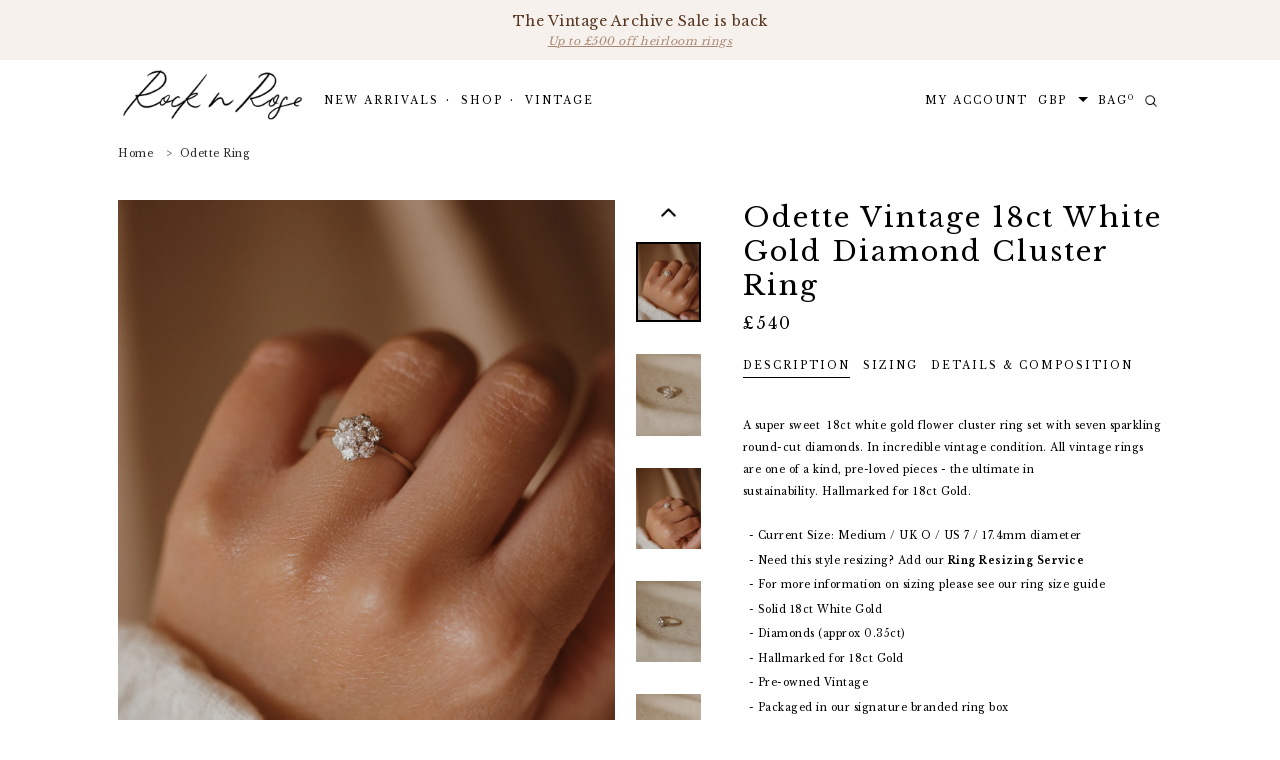

--- FILE ---
content_type: text/html; charset=utf-8
request_url: https://www.rocknrose.co.uk/products/odette-vintage-18ct-white-gold-diamond-cluster-ring
body_size: 43158
content:
<!doctype html>
<!--[if lt IE 7]><html class="no-js lt-ie9 lt-ie8 lt-ie7" lang="en"> <![endif]-->
<!--[if IE 7]><html class="no-js lt-ie9 lt-ie8" lang="en"> <![endif]-->
<!--[if IE 8]><html class="no-js lt-ie9" lang="en"> <![endif]-->
<!--[if IE 9 ]><html class="ie9 no-js"> <![endif]-->
<!--[if (gt IE 9)|!(IE)]><!--> <html class="no-js"> <!--<![endif]-->
<head>
  <meta name="facebook-domain-verification" content="i860yt8r7baa1qbxy6885doc816oc9" />
<script src="https://kit.fontawesome.com/5463e42842.js"></script>
  <!-- Basic page needs ================================================== -->
  <meta charset="utf-8">
  <meta http-equiv="X-UA-Compatible" content="IE=edge,chrome=1">
  <!-- Title and description ================================================== -->
  <title>
    Odette Vintage 18ct White Gold Diamond Cluster Ring | Rock n Rose
  </title>
  
  <meta name="description" content="A super sweet 18ct white gold flower cluster ring set with seven sparkling round-cut diamonds. In incredible vintage condition. All vintage rings are one of a kind, pre-loved pieces - the ultimate in sustainability. Hallmarked for Birmingham. Shop vintage cocktail and engagement rings at Rock N Rose!">
  
  <!-- Product meta ================================================== -->
  



<!-- /snippets/social-meta-tags.liquid -->




<meta property="og:site_name" content="Rock n Rose">
<meta property="og:url" content="https://www.rocknrose.co.uk/products/odette-vintage-18ct-white-gold-diamond-cluster-ring">
<meta property="og:title" content="Odette Vintage 18ct White Gold Diamond Cluster Ring">
<meta property="og:type" content="product">
<meta property="og:description" content="A super sweet 18ct white gold flower cluster ring set with seven sparkling round-cut diamonds. In incredible vintage condition. All vintage rings are one of a kind, pre-loved pieces - the ultimate in sustainability. Hallmarked for Birmingham. Shop vintage cocktail and engagement rings at Rock N Rose!">

  <meta property="og:price:amount" content="540">
  <meta property="og:price:currency" content="GBP">

<meta property="og:image" content="http://www.rocknrose.co.uk/cdn/shop/files/vtgmay-33_9d000dc2-ee54-4b2a-8b40-4a2c7e8b11b9_1200x1200.jpg?v=1693408179"><meta property="og:image" content="http://www.rocknrose.co.uk/cdn/shop/files/vtgmay-13_a33b7706-d243-44f5-a9b1-307d5e11271f_1200x1200.jpg?v=1693408179"><meta property="og:image" content="http://www.rocknrose.co.uk/cdn/shop/files/vtgmay-34_0de4929a-6b78-4abd-8c2b-df58b82a9f25_1200x1200.jpg?v=1693408160">
<meta property="og:image:secure_url" content="https://www.rocknrose.co.uk/cdn/shop/files/vtgmay-33_9d000dc2-ee54-4b2a-8b40-4a2c7e8b11b9_1200x1200.jpg?v=1693408179"><meta property="og:image:secure_url" content="https://www.rocknrose.co.uk/cdn/shop/files/vtgmay-13_a33b7706-d243-44f5-a9b1-307d5e11271f_1200x1200.jpg?v=1693408179"><meta property="og:image:secure_url" content="https://www.rocknrose.co.uk/cdn/shop/files/vtgmay-34_0de4929a-6b78-4abd-8c2b-df58b82a9f25_1200x1200.jpg?v=1693408160">


  <meta name="twitter:site" content="@rocknrosegirls">

<meta name="twitter:card" content="summary_large_image">
<meta name="twitter:title" content="Odette Vintage 18ct White Gold Diamond Cluster Ring">
<meta name="twitter:description" content="A super sweet 18ct white gold flower cluster ring set with seven sparkling round-cut diamonds. In incredible vintage condition. All vintage rings are one of a kind, pre-loved pieces - the ultimate in sustainability. Hallmarked for Birmingham. Shop vintage cocktail and engagement rings at Rock N Rose!">

  <!-- /snippets/twitter-card.liquid -->





  <meta name="twitter:card" content="product">
  <meta name="twitter:title" content="Odette Vintage 18ct White Gold Diamond Cluster Ring">
  <meta name="twitter:description" content="A super sweet  18ct white gold flower cluster ring set with seven sparkling round-cut diamonds. In incredible vintage condition. All vintage rings are one of a kind, pre-loved pieces - the ultimate in sustainability. Hallmarked for 18ct Gold. Current Size: Medium / UK O / US 7 / 17.4mm diameter Need this style resizing? Add our Ring Resizing Service For more information on sizing please see our ring size guide Solid 18ct White Gold Diamonds (approx 0.35ct) Hallmarked for 18ct Gold Pre-owned Vintage Packaged in our signature branded ring box 14 day returns policy on all Vintage styles Current Size: Medium / UK O / US 7 / 17.4mm diameter. For more information on sizing, please see our ring size guide. Need this style resizing? Add our Ring Resizing Service Solid 18ct White Gold Hallmarked for 18ct Gold Pre-owned Vintage Solid 18ct Gold can be continuously worn with no loss of colour Please be aware all Vintage are pre-loved and may show signs">
  <meta name="twitter:image" content="https://www.rocknrose.co.uk/cdn/shop/files/vtgmay-33_9d000dc2-ee54-4b2a-8b40-4a2c7e8b11b9_medium.jpg?v=1693408179">
  <meta name="twitter:image:width" content="240">
  <meta name="twitter:image:height" content="240">
  <meta name="twitter:label1" content="Price">
  <meta name="twitter:data1" content="£540 GBP">
  
  <meta name="twitter:label2" content="Brand">
  <meta name="twitter:data2" content="Rock N Rose">
  


  <!-- Helpers ================================================== -->
  <link rel="canonical" href="https://www.rocknrose.co.uk/products/odette-vintage-18ct-white-gold-diamond-cluster-ring">
  <meta name="viewport" content="width=device-width,initial-scale=1">
  <!-- Favicon -->
  
  <link rel="shortcut icon" href="//www.rocknrose.co.uk/cdn/shop/files/rnr_R-logo_32x32.png?v=1613583556" type="image/png">
  
  <!-- fonts -->
  
<script type="text/javascript">
  WebFontConfig = {
    google: { families: [ 
      
          'Libre Baskerville:100,200,300,400,500,600,700,800,900'
	  
      
      
      	
      		,
      	      
        'Poppins:100,200,300,400,500,600,700,800,900'
	  
      
      
      	
      		,
      	      
        'Poppins:100,200,300,400,500,600,700,800,900'
	  
      
      
    ] }
  };
  (function() {
    var wf = document.createElement('script');
    wf.src = ('https:' == document.location.protocol ? 'https' : 'http') +
      '://ajax.googleapis.com/ajax/libs/webfont/1/webfont.js';
    wf.type = 'text/javascript';
    wf.async = 'true';
    var s = document.getElementsByTagName('script')[0];
    s.parentNode.insertBefore(wf, s);
  })(); 
</script>

  <!-- Styles -->
  <link href="//www.rocknrose.co.uk/cdn/shop/t/18/assets/bootstrap.min.css?v=146646429210113706641570813374" rel="stylesheet" type="text/css" media="all" />
<link rel="stylesheet" href="//maxcdn.bootstrapcdn.com/font-awesome/4.5.0/css/font-awesome.min.css">
<link rel="stylesheet" type="text/css" href="//cdn.jsdelivr.net/jquery.slick/1.6.0/slick.css"/>

<!-- Theme base and media queries -->
<link href="//www.rocknrose.co.uk/cdn/shop/t/18/assets/owl.carousel.css?v=6294111790194449851570813391" rel="stylesheet" type="text/css" media="all" />
<link href="//www.rocknrose.co.uk/cdn/shop/t/18/assets/owl.theme.css?v=168224275447839788901570813391" rel="stylesheet" type="text/css" media="all" />
<link href="//www.rocknrose.co.uk/cdn/shop/t/18/assets/jcarousel.css?v=140402818170508073921570813385" rel="stylesheet" type="text/css" media="all" />
<link href="//www.rocknrose.co.uk/cdn/shop/t/18/assets/selectize.bootstrap3.css?v=51141653736594815411570813392" rel="stylesheet" type="text/css" media="all" />
<link href="//www.rocknrose.co.uk/cdn/shop/t/18/assets/jquery.fancybox.css?v=89610375720255671161570813386" rel="stylesheet" type="text/css" media="all" />
<link href="//www.rocknrose.co.uk/cdn/shop/t/18/assets/component.css?v=49074273541257638221570813379" rel="stylesheet" type="text/css" media="all" />
<link href="//www.rocknrose.co.uk/cdn/shop/t/18/assets/theme-styles.css?v=98215385388075659881696159199" rel="stylesheet" type="text/css" media="all" />
<link href="//www.rocknrose.co.uk/cdn/shop/t/18/assets/theme-styles-setting.css?v=175527946039818076221570813414" rel="stylesheet" type="text/css" media="all" />
<link href="//www.rocknrose.co.uk/cdn/shop/t/18/assets/theme-styles-responsive.css?v=74941670358622915821696159199" rel="stylesheet" type="text/css" media="all" />
<link href="//www.rocknrose.co.uk/cdn/shop/t/18/assets/animate.css?v=107502980827701580791570813372" rel="stylesheet" type="text/css" media="all" />

  <!-- Scripts -->
  <script src="//ajax.googleapis.com/ajax/libs/jquery/1.11.0/jquery.min.js" type="text/javascript"></script>
<script src="//www.rocknrose.co.uk/cdn/shop/t/18/assets/jquery-cookie.min.js?v=72365755745404048181570813385" type="text/javascript"></script>
<script src="//www.rocknrose.co.uk/cdn/shop/t/18/assets/selectize.min.js?v=119265833734499705931570813392" type="text/javascript"></script>
<script src="//www.rocknrose.co.uk/cdn/shop/t/18/assets/jquery.nicescroll.min.js?v=166122000064107150281570813388" type="text/javascript"></script>
<script src="https://cdnjs.cloudflare.com/ajax/libs/jquery.sticky/1.0.4/jquery.sticky.min.js"></script>
<script>
  window.ajax_cart = true;
  window.money_format = "<span class=money>£{{amount_no_decimals}} GBP</span>";
  window.shop_currency = "GBP";
  window.show_multiple_currencies = true;
  window.loading_url = "//www.rocknrose.co.uk/cdn/shop/t/18/assets/loading.gif?v=50837312686733260831570813390"; 
  window.use_color_swatch = true;
  window.product_image_resize = false;
  window.enable_sidebar_multiple_choice = true;
  window.dropdowncart_type = "hover";
  window.file_url = "//www.rocknrose.co.uk/cdn/shop/files/?v=14333";
  window.asset_url = "";
  window.images_size = {
    is_crop: false,
    ratio_width : 1,
    ratio_height : 1.35,
  };
  window.inventory_text = {
    in_stock: "In stock",
    many_in_stock: "Many in stock",
    out_of_stock: "Out of stock",
    add_to_cart: "Add to bag",
    sold_out: "Sold Out",
    unavailable: "Out Of Stock"
  };
          
  window.multi_lang = false;
</script>


  <!-- Header hook for plugins ================================================== -->
  <script>window.performance && window.performance.mark && window.performance.mark('shopify.content_for_header.start');</script><meta name="google-site-verification" content="bCpmFIrPfJDRaPHI8iVoVgHYvPsjcXNtltye0c_EINs">
<meta name="facebook-domain-verification" content="r5capvct4wbasf9dkpwvli67h9kced">
<meta id="shopify-digital-wallet" name="shopify-digital-wallet" content="/3575825/digital_wallets/dialog">
<meta name="shopify-checkout-api-token" content="d3b1cdaa5a33991972feafbd915c6dc9">
<meta id="in-context-paypal-metadata" data-shop-id="3575825" data-venmo-supported="false" data-environment="production" data-locale="en_US" data-paypal-v4="true" data-currency="GBP">
<link rel="alternate" type="application/json+oembed" href="https://www.rocknrose.co.uk/products/odette-vintage-18ct-white-gold-diamond-cluster-ring.oembed">
<script async="async" src="/checkouts/internal/preloads.js?locale=en-GB"></script>
<link rel="preconnect" href="https://shop.app" crossorigin="anonymous">
<script async="async" src="https://shop.app/checkouts/internal/preloads.js?locale=en-GB&shop_id=3575825" crossorigin="anonymous"></script>
<script id="apple-pay-shop-capabilities" type="application/json">{"shopId":3575825,"countryCode":"GB","currencyCode":"GBP","merchantCapabilities":["supports3DS"],"merchantId":"gid:\/\/shopify\/Shop\/3575825","merchantName":"Rock n Rose","requiredBillingContactFields":["postalAddress","email","phone"],"requiredShippingContactFields":["postalAddress","email","phone"],"shippingType":"shipping","supportedNetworks":["visa","maestro","masterCard","amex","discover","elo"],"total":{"type":"pending","label":"Rock n Rose","amount":"1.00"},"shopifyPaymentsEnabled":true,"supportsSubscriptions":true}</script>
<script id="shopify-features" type="application/json">{"accessToken":"d3b1cdaa5a33991972feafbd915c6dc9","betas":["rich-media-storefront-analytics"],"domain":"www.rocknrose.co.uk","predictiveSearch":true,"shopId":3575825,"locale":"en"}</script>
<script>var Shopify = Shopify || {};
Shopify.shop = "rocknrose.myshopify.com";
Shopify.locale = "en";
Shopify.currency = {"active":"GBP","rate":"1.0"};
Shopify.country = "GB";
Shopify.theme = {"name":"Rnr oct2019","id":77485899878,"schema_name":"Brooklynk","schema_version":"1.0.0","theme_store_id":null,"role":"main"};
Shopify.theme.handle = "null";
Shopify.theme.style = {"id":null,"handle":null};
Shopify.cdnHost = "www.rocknrose.co.uk/cdn";
Shopify.routes = Shopify.routes || {};
Shopify.routes.root = "/";</script>
<script type="module">!function(o){(o.Shopify=o.Shopify||{}).modules=!0}(window);</script>
<script>!function(o){function n(){var o=[];function n(){o.push(Array.prototype.slice.apply(arguments))}return n.q=o,n}var t=o.Shopify=o.Shopify||{};t.loadFeatures=n(),t.autoloadFeatures=n()}(window);</script>
<script>
  window.ShopifyPay = window.ShopifyPay || {};
  window.ShopifyPay.apiHost = "shop.app\/pay";
  window.ShopifyPay.redirectState = null;
</script>
<script id="shop-js-analytics" type="application/json">{"pageType":"product"}</script>
<script defer="defer" async type="module" src="//www.rocknrose.co.uk/cdn/shopifycloud/shop-js/modules/v2/client.init-shop-cart-sync_BApSsMSl.en.esm.js"></script>
<script defer="defer" async type="module" src="//www.rocknrose.co.uk/cdn/shopifycloud/shop-js/modules/v2/chunk.common_CBoos6YZ.esm.js"></script>
<script type="module">
  await import("//www.rocknrose.co.uk/cdn/shopifycloud/shop-js/modules/v2/client.init-shop-cart-sync_BApSsMSl.en.esm.js");
await import("//www.rocknrose.co.uk/cdn/shopifycloud/shop-js/modules/v2/chunk.common_CBoos6YZ.esm.js");

  window.Shopify.SignInWithShop?.initShopCartSync?.({"fedCMEnabled":true,"windoidEnabled":true});

</script>
<script>
  window.Shopify = window.Shopify || {};
  if (!window.Shopify.featureAssets) window.Shopify.featureAssets = {};
  window.Shopify.featureAssets['shop-js'] = {"shop-cart-sync":["modules/v2/client.shop-cart-sync_DJczDl9f.en.esm.js","modules/v2/chunk.common_CBoos6YZ.esm.js"],"init-fed-cm":["modules/v2/client.init-fed-cm_BzwGC0Wi.en.esm.js","modules/v2/chunk.common_CBoos6YZ.esm.js"],"init-windoid":["modules/v2/client.init-windoid_BS26ThXS.en.esm.js","modules/v2/chunk.common_CBoos6YZ.esm.js"],"shop-cash-offers":["modules/v2/client.shop-cash-offers_DthCPNIO.en.esm.js","modules/v2/chunk.common_CBoos6YZ.esm.js","modules/v2/chunk.modal_Bu1hFZFC.esm.js"],"shop-button":["modules/v2/client.shop-button_D_JX508o.en.esm.js","modules/v2/chunk.common_CBoos6YZ.esm.js"],"init-shop-email-lookup-coordinator":["modules/v2/client.init-shop-email-lookup-coordinator_DFwWcvrS.en.esm.js","modules/v2/chunk.common_CBoos6YZ.esm.js"],"shop-toast-manager":["modules/v2/client.shop-toast-manager_tEhgP2F9.en.esm.js","modules/v2/chunk.common_CBoos6YZ.esm.js"],"shop-login-button":["modules/v2/client.shop-login-button_DwLgFT0K.en.esm.js","modules/v2/chunk.common_CBoos6YZ.esm.js","modules/v2/chunk.modal_Bu1hFZFC.esm.js"],"avatar":["modules/v2/client.avatar_BTnouDA3.en.esm.js"],"init-shop-cart-sync":["modules/v2/client.init-shop-cart-sync_BApSsMSl.en.esm.js","modules/v2/chunk.common_CBoos6YZ.esm.js"],"pay-button":["modules/v2/client.pay-button_BuNmcIr_.en.esm.js","modules/v2/chunk.common_CBoos6YZ.esm.js"],"init-shop-for-new-customer-accounts":["modules/v2/client.init-shop-for-new-customer-accounts_DrjXSI53.en.esm.js","modules/v2/client.shop-login-button_DwLgFT0K.en.esm.js","modules/v2/chunk.common_CBoos6YZ.esm.js","modules/v2/chunk.modal_Bu1hFZFC.esm.js"],"init-customer-accounts-sign-up":["modules/v2/client.init-customer-accounts-sign-up_TlVCiykN.en.esm.js","modules/v2/client.shop-login-button_DwLgFT0K.en.esm.js","modules/v2/chunk.common_CBoos6YZ.esm.js","modules/v2/chunk.modal_Bu1hFZFC.esm.js"],"shop-follow-button":["modules/v2/client.shop-follow-button_C5D3XtBb.en.esm.js","modules/v2/chunk.common_CBoos6YZ.esm.js","modules/v2/chunk.modal_Bu1hFZFC.esm.js"],"checkout-modal":["modules/v2/client.checkout-modal_8TC_1FUY.en.esm.js","modules/v2/chunk.common_CBoos6YZ.esm.js","modules/v2/chunk.modal_Bu1hFZFC.esm.js"],"init-customer-accounts":["modules/v2/client.init-customer-accounts_C0Oh2ljF.en.esm.js","modules/v2/client.shop-login-button_DwLgFT0K.en.esm.js","modules/v2/chunk.common_CBoos6YZ.esm.js","modules/v2/chunk.modal_Bu1hFZFC.esm.js"],"lead-capture":["modules/v2/client.lead-capture_Cq0gfm7I.en.esm.js","modules/v2/chunk.common_CBoos6YZ.esm.js","modules/v2/chunk.modal_Bu1hFZFC.esm.js"],"shop-login":["modules/v2/client.shop-login_BmtnoEUo.en.esm.js","modules/v2/chunk.common_CBoos6YZ.esm.js","modules/v2/chunk.modal_Bu1hFZFC.esm.js"],"payment-terms":["modules/v2/client.payment-terms_BHOWV7U_.en.esm.js","modules/v2/chunk.common_CBoos6YZ.esm.js","modules/v2/chunk.modal_Bu1hFZFC.esm.js"]};
</script>
<script>(function() {
  var isLoaded = false;
  function asyncLoad() {
    if (isLoaded) return;
    isLoaded = true;
    var urls = ["https:\/\/chimpstatic.com\/mcjs-connected\/js\/users\/aee71832597d6ab1061c8dfe9\/a2f3449ac2828422d7bec6e97.js?shop=rocknrose.myshopify.com","https:\/\/container.pepperjam.com\/903454272.js?shop=rocknrose.myshopify.com","https:\/\/chimpstatic.com\/mcjs-connected\/js\/users\/aee71832597d6ab1061c8dfe9\/f897ca8b718e048e21365c121.js?shop=rocknrose.myshopify.com","https:\/\/zooomyapps.com\/backinstock\/ZooomyOrders.js?shop=rocknrose.myshopify.com"];
    for (var i = 0; i < urls.length; i++) {
      var s = document.createElement('script');
      s.type = 'text/javascript';
      s.async = true;
      s.src = urls[i];
      var x = document.getElementsByTagName('script')[0];
      x.parentNode.insertBefore(s, x);
    }
  };
  if(window.attachEvent) {
    window.attachEvent('onload', asyncLoad);
  } else {
    window.addEventListener('load', asyncLoad, false);
  }
})();</script>
<script id="__st">var __st={"a":3575825,"offset":0,"reqid":"baf7ae66-0946-425e-a86e-21b33b5c3a26-1768885115","pageurl":"www.rocknrose.co.uk\/products\/odette-vintage-18ct-white-gold-diamond-cluster-ring","u":"b9f4ddf0f3c2","p":"product","rtyp":"product","rid":6872795938918};</script>
<script>window.ShopifyPaypalV4VisibilityTracking = true;</script>
<script id="captcha-bootstrap">!function(){'use strict';const t='contact',e='account',n='new_comment',o=[[t,t],['blogs',n],['comments',n],[t,'customer']],c=[[e,'customer_login'],[e,'guest_login'],[e,'recover_customer_password'],[e,'create_customer']],r=t=>t.map((([t,e])=>`form[action*='/${t}']:not([data-nocaptcha='true']) input[name='form_type'][value='${e}']`)).join(','),a=t=>()=>t?[...document.querySelectorAll(t)].map((t=>t.form)):[];function s(){const t=[...o],e=r(t);return a(e)}const i='password',u='form_key',d=['recaptcha-v3-token','g-recaptcha-response','h-captcha-response',i],f=()=>{try{return window.sessionStorage}catch{return}},m='__shopify_v',_=t=>t.elements[u];function p(t,e,n=!1){try{const o=window.sessionStorage,c=JSON.parse(o.getItem(e)),{data:r}=function(t){const{data:e,action:n}=t;return t[m]||n?{data:e,action:n}:{data:t,action:n}}(c);for(const[e,n]of Object.entries(r))t.elements[e]&&(t.elements[e].value=n);n&&o.removeItem(e)}catch(o){console.error('form repopulation failed',{error:o})}}const l='form_type',E='cptcha';function T(t){t.dataset[E]=!0}const w=window,h=w.document,L='Shopify',v='ce_forms',y='captcha';let A=!1;((t,e)=>{const n=(g='f06e6c50-85a8-45c8-87d0-21a2b65856fe',I='https://cdn.shopify.com/shopifycloud/storefront-forms-hcaptcha/ce_storefront_forms_captcha_hcaptcha.v1.5.2.iife.js',D={infoText:'Protected by hCaptcha',privacyText:'Privacy',termsText:'Terms'},(t,e,n)=>{const o=w[L][v],c=o.bindForm;if(c)return c(t,g,e,D).then(n);var r;o.q.push([[t,g,e,D],n]),r=I,A||(h.body.append(Object.assign(h.createElement('script'),{id:'captcha-provider',async:!0,src:r})),A=!0)});var g,I,D;w[L]=w[L]||{},w[L][v]=w[L][v]||{},w[L][v].q=[],w[L][y]=w[L][y]||{},w[L][y].protect=function(t,e){n(t,void 0,e),T(t)},Object.freeze(w[L][y]),function(t,e,n,w,h,L){const[v,y,A,g]=function(t,e,n){const i=e?o:[],u=t?c:[],d=[...i,...u],f=r(d),m=r(i),_=r(d.filter((([t,e])=>n.includes(e))));return[a(f),a(m),a(_),s()]}(w,h,L),I=t=>{const e=t.target;return e instanceof HTMLFormElement?e:e&&e.form},D=t=>v().includes(t);t.addEventListener('submit',(t=>{const e=I(t);if(!e)return;const n=D(e)&&!e.dataset.hcaptchaBound&&!e.dataset.recaptchaBound,o=_(e),c=g().includes(e)&&(!o||!o.value);(n||c)&&t.preventDefault(),c&&!n&&(function(t){try{if(!f())return;!function(t){const e=f();if(!e)return;const n=_(t);if(!n)return;const o=n.value;o&&e.removeItem(o)}(t);const e=Array.from(Array(32),(()=>Math.random().toString(36)[2])).join('');!function(t,e){_(t)||t.append(Object.assign(document.createElement('input'),{type:'hidden',name:u})),t.elements[u].value=e}(t,e),function(t,e){const n=f();if(!n)return;const o=[...t.querySelectorAll(`input[type='${i}']`)].map((({name:t})=>t)),c=[...d,...o],r={};for(const[a,s]of new FormData(t).entries())c.includes(a)||(r[a]=s);n.setItem(e,JSON.stringify({[m]:1,action:t.action,data:r}))}(t,e)}catch(e){console.error('failed to persist form',e)}}(e),e.submit())}));const S=(t,e)=>{t&&!t.dataset[E]&&(n(t,e.some((e=>e===t))),T(t))};for(const o of['focusin','change'])t.addEventListener(o,(t=>{const e=I(t);D(e)&&S(e,y())}));const B=e.get('form_key'),M=e.get(l),P=B&&M;t.addEventListener('DOMContentLoaded',(()=>{const t=y();if(P)for(const e of t)e.elements[l].value===M&&p(e,B);[...new Set([...A(),...v().filter((t=>'true'===t.dataset.shopifyCaptcha))])].forEach((e=>S(e,t)))}))}(h,new URLSearchParams(w.location.search),n,t,e,['guest_login'])})(!0,!0)}();</script>
<script integrity="sha256-4kQ18oKyAcykRKYeNunJcIwy7WH5gtpwJnB7kiuLZ1E=" data-source-attribution="shopify.loadfeatures" defer="defer" src="//www.rocknrose.co.uk/cdn/shopifycloud/storefront/assets/storefront/load_feature-a0a9edcb.js" crossorigin="anonymous"></script>
<script crossorigin="anonymous" defer="defer" src="//www.rocknrose.co.uk/cdn/shopifycloud/storefront/assets/shopify_pay/storefront-65b4c6d7.js?v=20250812"></script>
<script data-source-attribution="shopify.dynamic_checkout.dynamic.init">var Shopify=Shopify||{};Shopify.PaymentButton=Shopify.PaymentButton||{isStorefrontPortableWallets:!0,init:function(){window.Shopify.PaymentButton.init=function(){};var t=document.createElement("script");t.src="https://www.rocknrose.co.uk/cdn/shopifycloud/portable-wallets/latest/portable-wallets.en.js",t.type="module",document.head.appendChild(t)}};
</script>
<script data-source-attribution="shopify.dynamic_checkout.buyer_consent">
  function portableWalletsHideBuyerConsent(e){var t=document.getElementById("shopify-buyer-consent"),n=document.getElementById("shopify-subscription-policy-button");t&&n&&(t.classList.add("hidden"),t.setAttribute("aria-hidden","true"),n.removeEventListener("click",e))}function portableWalletsShowBuyerConsent(e){var t=document.getElementById("shopify-buyer-consent"),n=document.getElementById("shopify-subscription-policy-button");t&&n&&(t.classList.remove("hidden"),t.removeAttribute("aria-hidden"),n.addEventListener("click",e))}window.Shopify?.PaymentButton&&(window.Shopify.PaymentButton.hideBuyerConsent=portableWalletsHideBuyerConsent,window.Shopify.PaymentButton.showBuyerConsent=portableWalletsShowBuyerConsent);
</script>
<script data-source-attribution="shopify.dynamic_checkout.cart.bootstrap">document.addEventListener("DOMContentLoaded",(function(){function t(){return document.querySelector("shopify-accelerated-checkout-cart, shopify-accelerated-checkout")}if(t())Shopify.PaymentButton.init();else{new MutationObserver((function(e,n){t()&&(Shopify.PaymentButton.init(),n.disconnect())})).observe(document.body,{childList:!0,subtree:!0})}}));
</script>
<link id="shopify-accelerated-checkout-styles" rel="stylesheet" media="screen" href="https://www.rocknrose.co.uk/cdn/shopifycloud/portable-wallets/latest/accelerated-checkout-backwards-compat.css" crossorigin="anonymous">
<style id="shopify-accelerated-checkout-cart">
        #shopify-buyer-consent {
  margin-top: 1em;
  display: inline-block;
  width: 100%;
}

#shopify-buyer-consent.hidden {
  display: none;
}

#shopify-subscription-policy-button {
  background: none;
  border: none;
  padding: 0;
  text-decoration: underline;
  font-size: inherit;
  cursor: pointer;
}

#shopify-subscription-policy-button::before {
  box-shadow: none;
}

      </style>

<script>window.performance && window.performance.mark && window.performance.mark('shopify.content_for_header.end');</script>
  <!--[if lt IE 9]>
<script src="//html5shiv.googlecode.com/svn/trunk/html5.js" type="text/javascript"></script>
<![endif]-->
  
  


<script id="sca_fg_cart_ShowGiftAsProductTemplate" type="text/template">
  
  <div class="item not-sca-qv" id="sca-freegift-{{productID}}">
    <a class="close_box" style="display: none;position: absolute;top:5px;right: 10px;font-size: 22px;font-weight: bold;cursor: pointer;text-decoration:none;color: #aaa;">×</a>
    <a href="/products/{{productHandle}}" target="_blank"><img style="margin-left: auto; margin-right: auto; width: 50%;" class="lazyOwl" data-src="{{productImageURL}}"></a>
    <div class="sca-product-shop">
      <div class="review-summary3">
        <div class="yotpo bottomLine" style="text-align:center"
          data-product-id="{{productID}}"
          data-product-models="{{productID}}"
          data-name="{{productTitle}}"
          data-url="/products/{{productHandle}}">
        </div>
      </div>
      <div class="f-fix"><span class="sca-product-title" style="white-space: nowrap;color:#000;{{showfgTitle}}">{{productTitle}}</span>
          <div id="product-variants-{{productID}}">
            <div class="sca-price" id="price-field-{{productID}}">
              <span class="sca-old-price">{{variant_compare_at_price}}</span>
              <span class="sca-special-price">{{variant_price}}</span>
            </div>
            <div id="stay-content-sca-freegift-{{productID}}" class="sca-fg-cart-item">
              <a class="close_box" style="display: none;position: absolute;top:5px;right: 10px;font-size: 22px;font-weight: bold;cursor: pointer;text-decoration:none;color: #aaa;">×</a>
              <select id="product-select-{{productID}}" name="id" style="display: none">
                {{optionVariantData}}
              </select>
            </div>
          </div>
          <button type='button' id="sca-btn-select-{{productID}}" class="sca-button" onclick="onclickSelect_{{productID}}();"><span>{{SelectButton}}</span></button>
          <button type='button' id="sca-btn-{{productID}}" class="sca-button" style="display: none"><span>{{AddToCartButton}}</span></button>
      </div>
    </div>
  </div>
  
</script>
<script id = "sca_fg_cart_ShowGiftAsProductScriptTemplate" type="text/template">
  
    var selectCallback_{{productID}}=function(t,a){if(t?(t.available?(SECOMAPP.jQuery("#sca-btn-{{productID}}").removeClass("disabled").removeAttr("disabled").html("<span>{{AddToCartButton}}</span>").fadeTo(200,1),SECOMAPP.jQuery("#sca-btn-{{productID}}").unbind("click"),SECOMAPP.jQuery("#sca-btn-{{productID}}").click(SECOMAPP.jQuery.proxy(function(){SECOMAPP.addGiftToCart(t.id,1)},t))):SECOMAPP.jQuery("#sca-btn-{{productID}}").html("<span>{{UnavailableButton}}</span>").addClass("disabled").attr("disabled","disabled").fadeTo(200,.5),t.compare_at_price>t.price?SECOMAPP.jQuery("#price-field-{{productID}}").html("<span class='sca-old-price'>"+SECOMAPP.formatMoney(t.compare_at_price)+"</span>&nbsp;<s class='sca-special-price'>"+SECOMAPP.formatMoney(t.price)+"</s>"):SECOMAPP.jQuery("#price-field-{{productID}}").html("<span class='sca-special-price'>"+SECOMAPP.formatMoney(t.price)+"</span>")):SECOMAPP.jQuery("#sca-btn-{{productID}}").html("<span>{{UnavailableButton}}</span>").addClass("disabled").attr("disabled","disabled").fadeTo(200,.5),t&&t.featured_image){var e=SECOMAPP.jQuery("#sca-freegift-{{productID}} img"),_=t.featured_image,c=e[0];Shopify.Image.switchImage(_,c,function(t,a,e){SECOMAPP.jQuery(e).parents("a").attr("href",t),SECOMAPP.jQuery(e).attr("src",t)})}},onclickSelect_{{productID}}=function(t){SECOMAPP.jQuery.getJSON("/products/{{productHandle}}.js",{_:(new Date).getTime()},function(t){SECOMAPP.jQuery(".owl-item #sca-freegift-{{productID}} span.sca-product-title").html(t.title);var e=[];SECOMAPP.jQuery.each(t.options,function(t,a){e[t]=a.name}),t.options=e;for(var a={{variantsGiftList}},_={{mainVariantsList}},c=t.variants.length-1;-1<c;c--)a.indexOf(t.variants[c].id)<0&&_.indexOf(t.variants[c].id)<0&&t.variants.splice(c,1);for(var o=_.length-1;-1<o;o--){var i=a[o],r=_[o],n=-1,s=-1;for(c=t.variants.length-1;-1<c;c--)t.variants[c].id==i?n=c:t.variants[c].id==r&&(s=c);-1<n&&-1<s&n!==s?("undefined"!=typeof SECOMAPP&&void 0!==SECOMAPP.fgsettings&&!0===SECOMAPP.fgsettings.sca_sync_gift&&void 0!==SECOMAPP.fgsettings.sca_fg_gift_variant_quantity_format&&"equal_original_inventory"===SECOMAPP.fgsettings.sca_fg_gift_variant_quantity_format&&(t.variants[n].available=t.variants[s].available,t.variants[n].inventory_management=t.variants[s].inventory_management),t.variants[n].option1=t.variants[s].option1,t.variants[n].options[0].name=t.variants[s].options[0].name,t.variants[n].options[1]&&(t.variants[n].options[1].name=t.variants[s].options[1].name,t.variants[n].option2=t.variants[s].option2),t.variants[n].options[2]&&(t.variants[n].options[2].name=t.variants[s].options[2].name,t.variants[n].option3=t.variants[s].option3),t.variants[n].title=t.variants[s].title,t.variants[n].name=t.variants[s].name,t.variants[n].public_title=t.variants[s].public_title,t.variants.splice(s,1)):(t.variants[s].id=i,t.variants[s].compare_at_price||(t.variants[s].compare_at_price=t.variants[s].price),t.variants[s].price=SECOMAPP.fgdata.giftid_price_mapping[i])}SECOMAPP.jQuery("#sca-btn-select-{{productID}}").hide(),SECOMAPP.jQuery("#product-select-{{productID}}").show(),SECOMAPP.jQuery("#sca-btn-{{productID}}").show(),SECOMAPP.jQuery("#stay-content-sca-freegift-{{productID}} .close_box").show(),SECOMAPP.jQuery("#stay-content-sca-freegift-{{productID}} .close_box").click(function(){SECOMAPP.jQuery("#stay-content-sca-freegift-{{productID}}").hide(),SECOMAPP.jQuery("#sca-btn-{{productID}}").hide(),SECOMAPP.jQuery("#sca-btn-select-{{productID}}").show()}),onclickSelect_{{productID}}=function(){SECOMAPP.jQuery("#stay-content-sca-freegift-{{productID}}").show(),SECOMAPP.jQuery("#sca-btn-{{productID}}").show(),SECOMAPP.jQuery("#sca-btn-select-{{productID}}").hide()},1==t.variants.length?(-1!==t.variants[0].title.indexOf("Default")&&SECOMAPP.jQuery("#sca-freegift-{{productID}} .selector-wrapper").hide(),1==t.variants[0].available&&(SECOMAPP.jQuery("#sca-btn-{{productID}}").show(),SECOMAPP.jQuery("#sca-btn-select-{{productID}}").hide(),SECOMAPP.jQuery("#sca-btn-{{productID}}").removeClass("disabled").removeAttr("disabled").html("<span>{{AddToCartButton}}</span>").fadeTo(200,1),SECOMAPP.jQuery("#sca-btn-{{productID}}").unbind("click"),SECOMAPP.jQuery("#sca-btn-{{productID}}").click(SECOMAPP.jQuery.proxy(function(){SECOMAPP.addGiftToCart(t.variants[0].id,1)},t)))):(new Shopify.OptionSelectors("product-select-{{productID}}",{product:t,onVariantSelected:selectCallback_{{productID}},enableHistoryState:!0}),SECOMAPP.jQuery("#stay-content-sca-freegift-{{productID}}").show(),SECOMAPP.jQuery("#stay-content-sca-freegift-{{productID}}").focus())})};1=={{variantsGiftList}}.length&&onclickSelect_{{productID}}();
  
</script>

<script id="sca_fg_cart_ShowGiftAsVariantTemplate" type="text/template">
  
  <div class="item not-sca-qv" id="sca-freegift-{{variantID}}">
    <a href="/products/{{productHandle}}?variant={{originalVariantID}}" target="_blank"><img style="margin-left: auto; margin-right: auto; width: 50%;" class="lazyOwl" data-src="{{variantImageURL}}"></a>
    <div class="sca-product-shop">
      <div class="review-summary3">
        <div class="yotpo bottomLine" style="text-align:center"
          data-product-id="{{productID}}"
          data-product-models="{{productID}}"
          data-name="{{productTitle}}"
          data-url="/products/{{productHandle}}">
        </div>
      </div>
      <div class="f-fix">
        <span class="sca-product-title" style="white-space: nowrap;color:#000;">{{variantTitle}}</span>
        <div class="sca-price">
          <span class="sca-old-price">{{variant_compare_at_price}}</span>
          <span class="sca-special-price">{{variant_price}}</span>
        </div>
        <button type="button" id="sca-btn{{variantID}}" class="sca-button" onclick="SECOMAPP.addGiftToCart({{variantID}},1);">
          <span>{{AddToCartButton}}</span>
        </button>
      </div>
    </div>
  </div>
  
</script>

<script id="sca_fg_prod_GiftList" type="text/template">
  
  <a style="text-decoration: none !important" id ="{{giftShowID}}" class="product-image freegif-product-image freegift-info-{{giftShowID}}"
     title="{{giftTitle}}" href="/products/{{productsHandle}}">
    <img class="not-sca-qv" src="{{giftImgUrl}}" alt="{{giftTitle}}" />
  </a>
  
</script>

<script id="sca_fg_prod_Gift_PopupDetail" type="text/template">
  
  <div class="sca-fg-item fg-info-{{giftShowID}}" style="display:none;z-index:2147483647;">
    <div class="sca-fg-item-options">
      <div class="sca-fg-item-option-title">
        <em>{{freegiftRuleName}}</em>
      </div>
      <div class="sca-fg-item-option-ct">
        <!--        <div class="sca-fg-image-item">
                        <img src="{{giftImgUrl}}" /> -->
        <div class="sca-fg-item-name">
          <a href="#">{{giftTitle}}</a>
        </div>
        <!--        </div> -->
      </div>
    </div>
  </div>
  
</script>

<script id="sca_fg_ajax_GiftListPopup" type="text/template">
  
  <div id="freegift_popup" class="mfp-hide">
    <div id="sca-fg-owl-carousel">
      <div id="freegift_cart_container" class="sca-fg-cart-container" style="display: none;">
        <div id="freegift_message" class="owl-carousel"></div>
      </div>
      <div id="sca-fg-slider-cart" style="display: none;">
        <div class="sca-fg-cart-title">
          <strong>{{popupTitle}}</strong>
        </div>
        <div id="sca_freegift_list" class="owl-carousel"></div>
      </div>
    </div>
  </div>
  
</script>

<script id="sca_fg_checkout_confirm_popup" type="text/template">
    
         <div class='sca-fg-checkout-confirm-popup' style='font-family: "Myriad","Cardo","Big Caslon","Bodoni MT",Georgia,serif; position: relative;background: #FFF;padding: 20px 20px 50px 20px;width: auto;max-width: 500px;margin: 20px auto;'>
             <h1 style='font-family: "Oswald","Cardo","Big Caslon","Bodoni MT",Georgia,serif;'>YOU CAN STILL ADD MORE!</h1>
             <p>You get 1 free item with every product purchased. It looks like you can still add more free item(s) to your cart. What would you like to do?</p>
             <p class='sca-fg-checkout-confirm-buttons' style='float: right;'>
                 <a class='btn popup-modal-dismiss action_button add_to_cart' href='#' style='width: 200px !important;margin-right: 20px;'>ADD MORE</a>
                 <a class='btn checkout__button continue-checkout action_button add_to_cart' href='/checkout' style='width: 200px !important;'>CHECKOUT</a>
             </p>
         </div>
    
</script>



<link href="//www.rocknrose.co.uk/cdn/shop/t/18/assets/sca.freegift.css?v=118326107520137171181571154636" rel="stylesheet" type="text/css" media="all" />
<script src="//www.rocknrose.co.uk/cdn/shopifycloud/storefront/assets/themes_support/option_selection-b017cd28.js" type="text/javascript"></script>
<script data-cfasync="false">
    Shopify.money_format = "\u003cspan class=money\u003e£{{amount_no_decimals}}\u003c\/span\u003e";
    //enable checking free gifts condition when checkout clicked
    if ((typeof SECOMAPP) === 'undefined') { window.SECOMAPP = {}; };
    SECOMAPP.enableOverrideCheckout = true;
    //    SECOMAPP.preStopAppCallback = function(cart){
    //        if(typeof yotpo!=='undefined' && typeof yotpo.initWidgets==='function'){
    //            yotpo.initWidgets();
    //        }
    //    }
</script>
<script type="text/javascript">(function(){if(typeof SECOMAPP==="undefined"){SECOMAPP={}};if(typeof Shopify==="undefined"){Shopify={}};SECOMAPP.fg_ver=1689584730;SECOMAPP.fg_scriptfile="freegifts_20230125.min.js";SECOMAPP.gifts_list_avai={"39963333689446":true};})();</script>

<script data-cfasync="false" type="text/javascript">
  /* Smart Ecommerce App (SEA Inc)
  * http://www.secomapp.com
  * Do not reuse those source codes if don't have permission of us.
  * */
  
  
  !function(){Array.isArray||(Array.isArray=function(e){return"[object Array]"===Object.prototype.toString.call(e)}),"function"!=typeof Object.create&&(Object.create=function(e){function t(){}return t.prototype=e,new t}),Object.keys||(Object.keys=function(e){var t,o=[];for(t in e)Object.prototype.hasOwnProperty.call(e,t)&&o.push(t);return o}),String.prototype.endsWith||Object.defineProperty(String.prototype,"endsWith",{value:function(e,t){var o=this.toString();(void 0===t||t>o.length)&&(t=o.length),t-=e.length;var r=o.indexOf(e,t);return-1!==r&&r===t},writable:!0,enumerable:!0,configurable:!0}),Array.prototype.indexOf||(Array.prototype.indexOf=function(e,t){var o;if(null==this)throw new TypeError('"this" is null or not defined');var r=Object(this),i=r.length>>>0;if(0===i)return-1;var n=+t||0;if(Math.abs(n)===1/0&&(n=0),n>=i)return-1;for(o=Math.max(n>=0?n:i-Math.abs(n),0);o<i;){if(o in r&&r[o]===e)return o;o++}return-1}),Array.prototype.forEach||(Array.prototype.forEach=function(e,t){var o,r;if(null==this)throw new TypeError(" this is null or not defined");var i=Object(this),n=i.length>>>0;if("function"!=typeof e)throw new TypeError(e+" is not a function");for(arguments.length>1&&(o=t),r=0;r<n;){var a;r in i&&(a=i[r],e.call(o,a,r,i)),r++}}),console=console||{},console.log=console.log||function(){},"undefined"==typeof Shopify&&(Shopify={}),"function"!=typeof Shopify.onError&&(Shopify.onError=function(){}),"undefined"==typeof SECOMAPP&&(SECOMAPP={}),SECOMAPP.removeGiftsVariant=function(e){setTimeout(function(){try{e("select option").not(".sca-fg-cart-item select option").filter(function(){var t=e(this).val(),o=e(this).text();-1!==o.indexOf(" - ")&&(o=o.slice(0,o.indexOf(" - ")));var r=[];return-1!==o.indexOf(" / ")&&(r=o.split(" / "),o=r[r.length-1]),!!(void 0!==SECOMAPP.gifts_list_avai&&void 0!==SECOMAPP.gifts_list_avai[t]||o.endsWith("% off)"))&&(e(this).parent("select").find("option").not(".sca-fg-cart-item select option").filter(function(){var r=e(this).val();return e(this).text().endsWith(o)||r==t}).remove(),e(".dropdown *,ul li,label,div").filter(function(){var r=e(this).html(),i=e(this).data("value");return r&&r.endsWith(o)||i==t}).remove(),!0)})}catch(e){console.log(e)}},500)},SECOMAPP.formatMoney=function(e,t){"string"==typeof e&&(e=e.replace(".",""));var o="",r="undefined"!=typeof Shopify&&void 0!==Shopify.money_format?Shopify.money_format:"",i=/\{\{\s*(\w+)\s*\}\}/,n=t||(void 0!==this.fgsettings&&"string"==typeof this.fgsettings.sca_currency_format&&this.fgsettings.sca_currency_format.indexOf("amount")>-1?this.fgsettings.sca_currency_format:null)||r;if(n.indexOf("amount_no_decimals_no_comma_separator")<0&&n.indexOf("amount_no_comma_separator_up_cents")<0&&n.indexOf("amount_up_cents")<0&&"function"==typeof Shopify.formatMoney)return Shopify.formatMoney(e,n);function a(e,t){return void 0===e?t:e}function s(e,t,o,r,i,n){if(t=a(t,2),o=a(o,","),r=a(r,"."),isNaN(e)||null==e)return 0;var s=(e=(e/100).toFixed(t)).split(".");return s[0].replace(/(\d)(?=(\d\d\d)+(?!\d))/g,"$1"+o)+(s[1]?i&&n?i+s[1]+n:r+s[1]:"")}switch(n.match(i)[1]){case"amount":o=s(e,2);break;case"amount_no_decimals":o=s(e,0);break;case"amount_with_comma_separator":o=s(e,2,",",".");break;case"amount_no_decimals_with_comma_separator":o=s(e,0,",",".");break;case"amount_no_decimals_no_comma_separator":o=s(e,0,"","");break;case"amount_up_cents":o=s(e,2,",","","<sup>","</sup>");break;case"amount_no_comma_separator_up_cents":o=s(e,2,"","","<sup>","</sup>")}return n.replace(i,o)},SECOMAPP.setCookie=function(e,t,o,r,i){var n=new Date;n.setTime(n.getTime()+24*o*60*60*1e3+60*r*1e3);var a="expires="+n.toUTCString();document.cookie=e+"="+t+";"+a+(i?";path="+i:";path=/")},SECOMAPP.deleteCookie=function(e,t){document.cookie=e+"=; expires=Thu, 01 Jan 1970 00:00:00 UTC; "+(t?";path="+t:";path=/")},SECOMAPP.getCookie=function(e){for(var t=e+"=",o=document.cookie.split(";"),r=0;r<o.length;r++){for(var i=o[r];" "==i.charAt(0);)i=i.substring(1);if(0==i.indexOf(t))return i.substring(t.length,i.length)}return""},SECOMAPP.getQueryString=function(){for(var e={},t=window.location.search.substring(1).split("&"),o=0;o<t.length;o++){var r=t[o].split("=");if(void 0===e[r[0]])e[r[0]]=decodeURIComponent(r[1]);else if("string"==typeof e[r[0]]){var i=[e[r[0]],decodeURIComponent(r[1])];e[r[0]]=i}else e[r[0]].push(decodeURIComponent(r[1]))}return e},SECOMAPP.freegifts_product_json=function(e){if(Array.isArray||(Array.isArray=function(e){return"[object Array]"===Object.prototype.toString.call(e)}),String.prototype.endsWith||Object.defineProperty(String.prototype,"endsWith",{value:function(e,t){var o=this.toString();(void 0===t||t>o.length)&&(t=o.length),t-=e.length;var r=o.indexOf(e,t);return-1!==r&&r===t}}),e){if(e.options&&Array.isArray(e.options))for(var t=0;t<e.options.length;t++){if(void 0!==e.options[t]&&void 0!==e.options[t].values)if((r=e.options[t]).values&&Array.isArray(r.values))for(var o=0;o<r.values.length;o++)(r.values[o].endsWith("(Freegifts)")||r.values[o].endsWith("% off)"))&&(r.values.splice(o,1),o--)}if(e.options_with_values&&Array.isArray(e.options_with_values))for(t=0;t<e.options_with_values.length;t++){var r;if(void 0!==e.options_with_values[t]&&void 0!==e.options_with_values[t].values)if((r=e.options_with_values[t]).values&&Array.isArray(r.values))for(o=0;o<r.values.length;o++)(r.values[o].title.endsWith("(Freegifts)")||r.values[o].title.endsWith("% off)"))&&(r.values.splice(o,1),o--)}var i=e.price,n=e.price_max,a=e.price_min,s=e.compare_at_price,c=e.compare_at_price_max,f=e.compare_at_price_min;if(e.variants&&Array.isArray(e.variants))for(var p=0;e.variants.length,void 0!==e.variants[p];p++){var l=e.variants[p],u=l.option3?l.option3:l.option2?l.option2:l.option1?l.option1:l.title?l.title:"";"undefined"!=typeof SECOMAPP&&void 0!==SECOMAPP.gifts_list_avai&&void 0!==SECOMAPP.gifts_list_avai[l.id]||u.endsWith("(Freegifts)")||u.endsWith("% off)")?(e.variants.splice(p,1),p-=1):((!n||n>=l.price)&&(n=l.price,i=l.price),(!a||a<=l.price)&&(a=l.price),l.compare_at_price&&((!c||c>=l.compare_at_price)&&(c=l.compare_at_price,s=l.compare_at_price),(!f||f<=l.compare_at_price)&&(f=l.compare_at_price)),void 0!==l.available&&1==l.available&&(e.available=!0))}e.price=i,e.price_max=a==n?null:a,e.price_min=n==a?null:n,e.compare_at_price=s,e.compare_at_price_max=f,e.compare_at_price_min=c,e.price_varies=n<a,e.compare_at_price_varies=c<f}return e},SECOMAPP.fg_codes=[],""!==SECOMAPP.getCookie("sca_fg_codes")&&(SECOMAPP.fg_codes=JSON.parse(SECOMAPP.getCookie("sca_fg_codes")));var e=SECOMAPP.getQueryString();e.freegifts_code&&-1===SECOMAPP.fg_codes.indexOf(e.freegifts_code)&&(void 0!==SECOMAPP.activateOnlyOnePromoCode&&!0===SECOMAPP.activateOnlyOnePromoCode&&(SECOMAPP.fg_codes=[]),SECOMAPP.fg_codes.push(e.freegifts_code),SECOMAPP.setCookie("sca_fg_codes",JSON.stringify(SECOMAPP.fg_codes)))}();
  
  ;SECOMAPP.customer={};SECOMAPP.customer.orders=[];SECOMAPP.customer.freegifts=[];;SECOMAPP.customer.email=null;SECOMAPP.customer.first_name=null;SECOMAPP.customer.last_name=null;SECOMAPP.customer.tags=null;SECOMAPP.customer.orders_count=null;SECOMAPP.customer.total_spent=null;
</script>

  
<!-- Global site tag (gtag.js) - Google Analytics -->
<script async src="https://www.googletagmanager.com/gtag/js?id=UA-20666441-1"></script>
<script>
  window.dataLayer = window.dataLayer || [];
  function gtag(){dataLayer.push(arguments);}
  gtag('js', new Date());
  gtag('config', 'UA-20666441-1');
</script>
  
  
<link href="https://monorail-edge.shopifysvc.com" rel="dns-prefetch">
<script>(function(){if ("sendBeacon" in navigator && "performance" in window) {try {var session_token_from_headers = performance.getEntriesByType('navigation')[0].serverTiming.find(x => x.name == '_s').description;} catch {var session_token_from_headers = undefined;}var session_cookie_matches = document.cookie.match(/_shopify_s=([^;]*)/);var session_token_from_cookie = session_cookie_matches && session_cookie_matches.length === 2 ? session_cookie_matches[1] : "";var session_token = session_token_from_headers || session_token_from_cookie || "";function handle_abandonment_event(e) {var entries = performance.getEntries().filter(function(entry) {return /monorail-edge.shopifysvc.com/.test(entry.name);});if (!window.abandonment_tracked && entries.length === 0) {window.abandonment_tracked = true;var currentMs = Date.now();var navigation_start = performance.timing.navigationStart;var payload = {shop_id: 3575825,url: window.location.href,navigation_start,duration: currentMs - navigation_start,session_token,page_type: "product"};window.navigator.sendBeacon("https://monorail-edge.shopifysvc.com/v1/produce", JSON.stringify({schema_id: "online_store_buyer_site_abandonment/1.1",payload: payload,metadata: {event_created_at_ms: currentMs,event_sent_at_ms: currentMs}}));}}window.addEventListener('pagehide', handle_abandonment_event);}}());</script>
<script id="web-pixels-manager-setup">(function e(e,d,r,n,o){if(void 0===o&&(o={}),!Boolean(null===(a=null===(i=window.Shopify)||void 0===i?void 0:i.analytics)||void 0===a?void 0:a.replayQueue)){var i,a;window.Shopify=window.Shopify||{};var t=window.Shopify;t.analytics=t.analytics||{};var s=t.analytics;s.replayQueue=[],s.publish=function(e,d,r){return s.replayQueue.push([e,d,r]),!0};try{self.performance.mark("wpm:start")}catch(e){}var l=function(){var e={modern:/Edge?\/(1{2}[4-9]|1[2-9]\d|[2-9]\d{2}|\d{4,})\.\d+(\.\d+|)|Firefox\/(1{2}[4-9]|1[2-9]\d|[2-9]\d{2}|\d{4,})\.\d+(\.\d+|)|Chrom(ium|e)\/(9{2}|\d{3,})\.\d+(\.\d+|)|(Maci|X1{2}).+ Version\/(15\.\d+|(1[6-9]|[2-9]\d|\d{3,})\.\d+)([,.]\d+|)( \(\w+\)|)( Mobile\/\w+|) Safari\/|Chrome.+OPR\/(9{2}|\d{3,})\.\d+\.\d+|(CPU[ +]OS|iPhone[ +]OS|CPU[ +]iPhone|CPU IPhone OS|CPU iPad OS)[ +]+(15[._]\d+|(1[6-9]|[2-9]\d|\d{3,})[._]\d+)([._]\d+|)|Android:?[ /-](13[3-9]|1[4-9]\d|[2-9]\d{2}|\d{4,})(\.\d+|)(\.\d+|)|Android.+Firefox\/(13[5-9]|1[4-9]\d|[2-9]\d{2}|\d{4,})\.\d+(\.\d+|)|Android.+Chrom(ium|e)\/(13[3-9]|1[4-9]\d|[2-9]\d{2}|\d{4,})\.\d+(\.\d+|)|SamsungBrowser\/([2-9]\d|\d{3,})\.\d+/,legacy:/Edge?\/(1[6-9]|[2-9]\d|\d{3,})\.\d+(\.\d+|)|Firefox\/(5[4-9]|[6-9]\d|\d{3,})\.\d+(\.\d+|)|Chrom(ium|e)\/(5[1-9]|[6-9]\d|\d{3,})\.\d+(\.\d+|)([\d.]+$|.*Safari\/(?![\d.]+ Edge\/[\d.]+$))|(Maci|X1{2}).+ Version\/(10\.\d+|(1[1-9]|[2-9]\d|\d{3,})\.\d+)([,.]\d+|)( \(\w+\)|)( Mobile\/\w+|) Safari\/|Chrome.+OPR\/(3[89]|[4-9]\d|\d{3,})\.\d+\.\d+|(CPU[ +]OS|iPhone[ +]OS|CPU[ +]iPhone|CPU IPhone OS|CPU iPad OS)[ +]+(10[._]\d+|(1[1-9]|[2-9]\d|\d{3,})[._]\d+)([._]\d+|)|Android:?[ /-](13[3-9]|1[4-9]\d|[2-9]\d{2}|\d{4,})(\.\d+|)(\.\d+|)|Mobile Safari.+OPR\/([89]\d|\d{3,})\.\d+\.\d+|Android.+Firefox\/(13[5-9]|1[4-9]\d|[2-9]\d{2}|\d{4,})\.\d+(\.\d+|)|Android.+Chrom(ium|e)\/(13[3-9]|1[4-9]\d|[2-9]\d{2}|\d{4,})\.\d+(\.\d+|)|Android.+(UC? ?Browser|UCWEB|U3)[ /]?(15\.([5-9]|\d{2,})|(1[6-9]|[2-9]\d|\d{3,})\.\d+)\.\d+|SamsungBrowser\/(5\.\d+|([6-9]|\d{2,})\.\d+)|Android.+MQ{2}Browser\/(14(\.(9|\d{2,})|)|(1[5-9]|[2-9]\d|\d{3,})(\.\d+|))(\.\d+|)|K[Aa][Ii]OS\/(3\.\d+|([4-9]|\d{2,})\.\d+)(\.\d+|)/},d=e.modern,r=e.legacy,n=navigator.userAgent;return n.match(d)?"modern":n.match(r)?"legacy":"unknown"}(),u="modern"===l?"modern":"legacy",c=(null!=n?n:{modern:"",legacy:""})[u],f=function(e){return[e.baseUrl,"/wpm","/b",e.hashVersion,"modern"===e.buildTarget?"m":"l",".js"].join("")}({baseUrl:d,hashVersion:r,buildTarget:u}),m=function(e){var d=e.version,r=e.bundleTarget,n=e.surface,o=e.pageUrl,i=e.monorailEndpoint;return{emit:function(e){var a=e.status,t=e.errorMsg,s=(new Date).getTime(),l=JSON.stringify({metadata:{event_sent_at_ms:s},events:[{schema_id:"web_pixels_manager_load/3.1",payload:{version:d,bundle_target:r,page_url:o,status:a,surface:n,error_msg:t},metadata:{event_created_at_ms:s}}]});if(!i)return console&&console.warn&&console.warn("[Web Pixels Manager] No Monorail endpoint provided, skipping logging."),!1;try{return self.navigator.sendBeacon.bind(self.navigator)(i,l)}catch(e){}var u=new XMLHttpRequest;try{return u.open("POST",i,!0),u.setRequestHeader("Content-Type","text/plain"),u.send(l),!0}catch(e){return console&&console.warn&&console.warn("[Web Pixels Manager] Got an unhandled error while logging to Monorail."),!1}}}}({version:r,bundleTarget:l,surface:e.surface,pageUrl:self.location.href,monorailEndpoint:e.monorailEndpoint});try{o.browserTarget=l,function(e){var d=e.src,r=e.async,n=void 0===r||r,o=e.onload,i=e.onerror,a=e.sri,t=e.scriptDataAttributes,s=void 0===t?{}:t,l=document.createElement("script"),u=document.querySelector("head"),c=document.querySelector("body");if(l.async=n,l.src=d,a&&(l.integrity=a,l.crossOrigin="anonymous"),s)for(var f in s)if(Object.prototype.hasOwnProperty.call(s,f))try{l.dataset[f]=s[f]}catch(e){}if(o&&l.addEventListener("load",o),i&&l.addEventListener("error",i),u)u.appendChild(l);else{if(!c)throw new Error("Did not find a head or body element to append the script");c.appendChild(l)}}({src:f,async:!0,onload:function(){if(!function(){var e,d;return Boolean(null===(d=null===(e=window.Shopify)||void 0===e?void 0:e.analytics)||void 0===d?void 0:d.initialized)}()){var d=window.webPixelsManager.init(e)||void 0;if(d){var r=window.Shopify.analytics;r.replayQueue.forEach((function(e){var r=e[0],n=e[1],o=e[2];d.publishCustomEvent(r,n,o)})),r.replayQueue=[],r.publish=d.publishCustomEvent,r.visitor=d.visitor,r.initialized=!0}}},onerror:function(){return m.emit({status:"failed",errorMsg:"".concat(f," has failed to load")})},sri:function(e){var d=/^sha384-[A-Za-z0-9+/=]+$/;return"string"==typeof e&&d.test(e)}(c)?c:"",scriptDataAttributes:o}),m.emit({status:"loading"})}catch(e){m.emit({status:"failed",errorMsg:(null==e?void 0:e.message)||"Unknown error"})}}})({shopId: 3575825,storefrontBaseUrl: "https://www.rocknrose.co.uk",extensionsBaseUrl: "https://extensions.shopifycdn.com/cdn/shopifycloud/web-pixels-manager",monorailEndpoint: "https://monorail-edge.shopifysvc.com/unstable/produce_batch",surface: "storefront-renderer",enabledBetaFlags: ["2dca8a86"],webPixelsConfigList: [{"id":"1762886006","configuration":"{\"accountID\":\"8497\"}","eventPayloadVersion":"v1","runtimeContext":"STRICT","scriptVersion":"b6d5c164c7240717c36e822bed49df75","type":"APP","apiClientId":2713865,"privacyPurposes":["ANALYTICS","MARKETING","SALE_OF_DATA"],"dataSharingAdjustments":{"protectedCustomerApprovalScopes":["read_customer_personal_data"]}},{"id":"974225782","configuration":"{\"config\":\"{\\\"pixel_id\\\":\\\"AW-1041467812\\\",\\\"target_country\\\":\\\"GB\\\",\\\"gtag_events\\\":[{\\\"type\\\":\\\"search\\\",\\\"action_label\\\":\\\"AW-1041467812\\\/ZBdCCILZnr4BEKSTzvAD\\\"},{\\\"type\\\":\\\"begin_checkout\\\",\\\"action_label\\\":\\\"AW-1041467812\\\/8TAKCP_Ynr4BEKSTzvAD\\\"},{\\\"type\\\":\\\"view_item\\\",\\\"action_label\\\":[\\\"AW-1041467812\\\/xIUwCPnYnr4BEKSTzvAD\\\",\\\"MC-HQ87JYVV88\\\"]},{\\\"type\\\":\\\"purchase\\\",\\\"action_label\\\":[\\\"AW-1041467812\\\/YI-zCPbYnr4BEKSTzvAD\\\",\\\"MC-HQ87JYVV88\\\"]},{\\\"type\\\":\\\"page_view\\\",\\\"action_label\\\":[\\\"AW-1041467812\\\/Z3c4CPPYnr4BEKSTzvAD\\\",\\\"MC-HQ87JYVV88\\\"]},{\\\"type\\\":\\\"add_payment_info\\\",\\\"action_label\\\":\\\"AW-1041467812\\\/9gq5CIXZnr4BEKSTzvAD\\\"},{\\\"type\\\":\\\"add_to_cart\\\",\\\"action_label\\\":\\\"AW-1041467812\\\/SN0-CPzYnr4BEKSTzvAD\\\"}],\\\"enable_monitoring_mode\\\":false}\"}","eventPayloadVersion":"v1","runtimeContext":"OPEN","scriptVersion":"b2a88bafab3e21179ed38636efcd8a93","type":"APP","apiClientId":1780363,"privacyPurposes":[],"dataSharingAdjustments":{"protectedCustomerApprovalScopes":["read_customer_address","read_customer_email","read_customer_name","read_customer_personal_data","read_customer_phone"]}},{"id":"93618278","configuration":"{\"pixel_id\":\"770954743456593\",\"pixel_type\":\"facebook_pixel\",\"metaapp_system_user_token\":\"-\"}","eventPayloadVersion":"v1","runtimeContext":"OPEN","scriptVersion":"ca16bc87fe92b6042fbaa3acc2fbdaa6","type":"APP","apiClientId":2329312,"privacyPurposes":["ANALYTICS","MARKETING","SALE_OF_DATA"],"dataSharingAdjustments":{"protectedCustomerApprovalScopes":["read_customer_address","read_customer_email","read_customer_name","read_customer_personal_data","read_customer_phone"]}},{"id":"168231286","eventPayloadVersion":"v1","runtimeContext":"LAX","scriptVersion":"1","type":"CUSTOM","privacyPurposes":["MARKETING"],"name":"Meta pixel (migrated)"},{"id":"190546294","eventPayloadVersion":"v1","runtimeContext":"LAX","scriptVersion":"1","type":"CUSTOM","privacyPurposes":["ANALYTICS"],"name":"Google Analytics tag (migrated)"},{"id":"shopify-app-pixel","configuration":"{}","eventPayloadVersion":"v1","runtimeContext":"STRICT","scriptVersion":"0450","apiClientId":"shopify-pixel","type":"APP","privacyPurposes":["ANALYTICS","MARKETING"]},{"id":"shopify-custom-pixel","eventPayloadVersion":"v1","runtimeContext":"LAX","scriptVersion":"0450","apiClientId":"shopify-pixel","type":"CUSTOM","privacyPurposes":["ANALYTICS","MARKETING"]}],isMerchantRequest: false,initData: {"shop":{"name":"Rock n Rose","paymentSettings":{"currencyCode":"GBP"},"myshopifyDomain":"rocknrose.myshopify.com","countryCode":"GB","storefrontUrl":"https:\/\/www.rocknrose.co.uk"},"customer":null,"cart":null,"checkout":null,"productVariants":[{"price":{"amount":540.0,"currencyCode":"GBP"},"product":{"title":"Odette Vintage 18ct White Gold Diamond Cluster Ring","vendor":"Rock N Rose","id":"6872795938918","untranslatedTitle":"Odette Vintage 18ct White Gold Diamond Cluster Ring","url":"\/products\/odette-vintage-18ct-white-gold-diamond-cluster-ring","type":"Ring"},"id":"40221192945766","image":{"src":"\/\/www.rocknrose.co.uk\/cdn\/shop\/files\/vtgmay-33_9d000dc2-ee54-4b2a-8b40-4a2c7e8b11b9.jpg?v=1693408179"},"sku":null,"title":"Vintage 18ct White Gold \/ One Size \/ | Size Medium","untranslatedTitle":"Vintage 18ct White Gold \/ One Size \/ | Size Medium"}],"purchasingCompany":null},},"https://www.rocknrose.co.uk/cdn","fcfee988w5aeb613cpc8e4bc33m6693e112",{"modern":"","legacy":""},{"shopId":"3575825","storefrontBaseUrl":"https:\/\/www.rocknrose.co.uk","extensionBaseUrl":"https:\/\/extensions.shopifycdn.com\/cdn\/shopifycloud\/web-pixels-manager","surface":"storefront-renderer","enabledBetaFlags":"[\"2dca8a86\"]","isMerchantRequest":"false","hashVersion":"fcfee988w5aeb613cpc8e4bc33m6693e112","publish":"custom","events":"[[\"page_viewed\",{}],[\"product_viewed\",{\"productVariant\":{\"price\":{\"amount\":540.0,\"currencyCode\":\"GBP\"},\"product\":{\"title\":\"Odette Vintage 18ct White Gold Diamond Cluster Ring\",\"vendor\":\"Rock N Rose\",\"id\":\"6872795938918\",\"untranslatedTitle\":\"Odette Vintage 18ct White Gold Diamond Cluster Ring\",\"url\":\"\/products\/odette-vintage-18ct-white-gold-diamond-cluster-ring\",\"type\":\"Ring\"},\"id\":\"40221192945766\",\"image\":{\"src\":\"\/\/www.rocknrose.co.uk\/cdn\/shop\/files\/vtgmay-33_9d000dc2-ee54-4b2a-8b40-4a2c7e8b11b9.jpg?v=1693408179\"},\"sku\":null,\"title\":\"Vintage 18ct White Gold \/ One Size \/ | Size Medium\",\"untranslatedTitle\":\"Vintage 18ct White Gold \/ One Size \/ | Size Medium\"}}]]"});</script><script>
  window.ShopifyAnalytics = window.ShopifyAnalytics || {};
  window.ShopifyAnalytics.meta = window.ShopifyAnalytics.meta || {};
  window.ShopifyAnalytics.meta.currency = 'GBP';
  var meta = {"product":{"id":6872795938918,"gid":"gid:\/\/shopify\/Product\/6872795938918","vendor":"Rock N Rose","type":"Ring","handle":"odette-vintage-18ct-white-gold-diamond-cluster-ring","variants":[{"id":40221192945766,"price":54000,"name":"Odette Vintage 18ct White Gold Diamond Cluster Ring - Vintage 18ct White Gold \/ One Size \/ | Size Medium","public_title":"Vintage 18ct White Gold \/ One Size \/ | Size Medium","sku":null}],"remote":false},"page":{"pageType":"product","resourceType":"product","resourceId":6872795938918,"requestId":"baf7ae66-0946-425e-a86e-21b33b5c3a26-1768885115"}};
  for (var attr in meta) {
    window.ShopifyAnalytics.meta[attr] = meta[attr];
  }
</script>
<script class="analytics">
  (function () {
    var customDocumentWrite = function(content) {
      var jquery = null;

      if (window.jQuery) {
        jquery = window.jQuery;
      } else if (window.Checkout && window.Checkout.$) {
        jquery = window.Checkout.$;
      }

      if (jquery) {
        jquery('body').append(content);
      }
    };

    var hasLoggedConversion = function(token) {
      if (token) {
        return document.cookie.indexOf('loggedConversion=' + token) !== -1;
      }
      return false;
    }

    var setCookieIfConversion = function(token) {
      if (token) {
        var twoMonthsFromNow = new Date(Date.now());
        twoMonthsFromNow.setMonth(twoMonthsFromNow.getMonth() + 2);

        document.cookie = 'loggedConversion=' + token + '; expires=' + twoMonthsFromNow;
      }
    }

    var trekkie = window.ShopifyAnalytics.lib = window.trekkie = window.trekkie || [];
    if (trekkie.integrations) {
      return;
    }
    trekkie.methods = [
      'identify',
      'page',
      'ready',
      'track',
      'trackForm',
      'trackLink'
    ];
    trekkie.factory = function(method) {
      return function() {
        var args = Array.prototype.slice.call(arguments);
        args.unshift(method);
        trekkie.push(args);
        return trekkie;
      };
    };
    for (var i = 0; i < trekkie.methods.length; i++) {
      var key = trekkie.methods[i];
      trekkie[key] = trekkie.factory(key);
    }
    trekkie.load = function(config) {
      trekkie.config = config || {};
      trekkie.config.initialDocumentCookie = document.cookie;
      var first = document.getElementsByTagName('script')[0];
      var script = document.createElement('script');
      script.type = 'text/javascript';
      script.onerror = function(e) {
        var scriptFallback = document.createElement('script');
        scriptFallback.type = 'text/javascript';
        scriptFallback.onerror = function(error) {
                var Monorail = {
      produce: function produce(monorailDomain, schemaId, payload) {
        var currentMs = new Date().getTime();
        var event = {
          schema_id: schemaId,
          payload: payload,
          metadata: {
            event_created_at_ms: currentMs,
            event_sent_at_ms: currentMs
          }
        };
        return Monorail.sendRequest("https://" + monorailDomain + "/v1/produce", JSON.stringify(event));
      },
      sendRequest: function sendRequest(endpointUrl, payload) {
        // Try the sendBeacon API
        if (window && window.navigator && typeof window.navigator.sendBeacon === 'function' && typeof window.Blob === 'function' && !Monorail.isIos12()) {
          var blobData = new window.Blob([payload], {
            type: 'text/plain'
          });

          if (window.navigator.sendBeacon(endpointUrl, blobData)) {
            return true;
          } // sendBeacon was not successful

        } // XHR beacon

        var xhr = new XMLHttpRequest();

        try {
          xhr.open('POST', endpointUrl);
          xhr.setRequestHeader('Content-Type', 'text/plain');
          xhr.send(payload);
        } catch (e) {
          console.log(e);
        }

        return false;
      },
      isIos12: function isIos12() {
        return window.navigator.userAgent.lastIndexOf('iPhone; CPU iPhone OS 12_') !== -1 || window.navigator.userAgent.lastIndexOf('iPad; CPU OS 12_') !== -1;
      }
    };
    Monorail.produce('monorail-edge.shopifysvc.com',
      'trekkie_storefront_load_errors/1.1',
      {shop_id: 3575825,
      theme_id: 77485899878,
      app_name: "storefront",
      context_url: window.location.href,
      source_url: "//www.rocknrose.co.uk/cdn/s/trekkie.storefront.cd680fe47e6c39ca5d5df5f0a32d569bc48c0f27.min.js"});

        };
        scriptFallback.async = true;
        scriptFallback.src = '//www.rocknrose.co.uk/cdn/s/trekkie.storefront.cd680fe47e6c39ca5d5df5f0a32d569bc48c0f27.min.js';
        first.parentNode.insertBefore(scriptFallback, first);
      };
      script.async = true;
      script.src = '//www.rocknrose.co.uk/cdn/s/trekkie.storefront.cd680fe47e6c39ca5d5df5f0a32d569bc48c0f27.min.js';
      first.parentNode.insertBefore(script, first);
    };
    trekkie.load(
      {"Trekkie":{"appName":"storefront","development":false,"defaultAttributes":{"shopId":3575825,"isMerchantRequest":null,"themeId":77485899878,"themeCityHash":"12644933977460171108","contentLanguage":"en","currency":"GBP","eventMetadataId":"79c6c361-3c1a-4248-94ee-bdb735a1dcba"},"isServerSideCookieWritingEnabled":true,"monorailRegion":"shop_domain","enabledBetaFlags":["65f19447"]},"Session Attribution":{},"S2S":{"facebookCapiEnabled":true,"source":"trekkie-storefront-renderer","apiClientId":580111}}
    );

    var loaded = false;
    trekkie.ready(function() {
      if (loaded) return;
      loaded = true;

      window.ShopifyAnalytics.lib = window.trekkie;

      var originalDocumentWrite = document.write;
      document.write = customDocumentWrite;
      try { window.ShopifyAnalytics.merchantGoogleAnalytics.call(this); } catch(error) {};
      document.write = originalDocumentWrite;

      window.ShopifyAnalytics.lib.page(null,{"pageType":"product","resourceType":"product","resourceId":6872795938918,"requestId":"baf7ae66-0946-425e-a86e-21b33b5c3a26-1768885115","shopifyEmitted":true});

      var match = window.location.pathname.match(/checkouts\/(.+)\/(thank_you|post_purchase)/)
      var token = match? match[1]: undefined;
      if (!hasLoggedConversion(token)) {
        setCookieIfConversion(token);
        window.ShopifyAnalytics.lib.track("Viewed Product",{"currency":"GBP","variantId":40221192945766,"productId":6872795938918,"productGid":"gid:\/\/shopify\/Product\/6872795938918","name":"Odette Vintage 18ct White Gold Diamond Cluster Ring - Vintage 18ct White Gold \/ One Size \/ | Size Medium","price":"540.00","sku":null,"brand":"Rock N Rose","variant":"Vintage 18ct White Gold \/ One Size \/ | Size Medium","category":"Ring","nonInteraction":true,"remote":false},undefined,undefined,{"shopifyEmitted":true});
      window.ShopifyAnalytics.lib.track("monorail:\/\/trekkie_storefront_viewed_product\/1.1",{"currency":"GBP","variantId":40221192945766,"productId":6872795938918,"productGid":"gid:\/\/shopify\/Product\/6872795938918","name":"Odette Vintage 18ct White Gold Diamond Cluster Ring - Vintage 18ct White Gold \/ One Size \/ | Size Medium","price":"540.00","sku":null,"brand":"Rock N Rose","variant":"Vintage 18ct White Gold \/ One Size \/ | Size Medium","category":"Ring","nonInteraction":true,"remote":false,"referer":"https:\/\/www.rocknrose.co.uk\/products\/odette-vintage-18ct-white-gold-diamond-cluster-ring"});
      }
    });


        var eventsListenerScript = document.createElement('script');
        eventsListenerScript.async = true;
        eventsListenerScript.src = "//www.rocknrose.co.uk/cdn/shopifycloud/storefront/assets/shop_events_listener-3da45d37.js";
        document.getElementsByTagName('head')[0].appendChild(eventsListenerScript);

})();</script>
  <script>
  if (!window.ga || (window.ga && typeof window.ga !== 'function')) {
    window.ga = function ga() {
      (window.ga.q = window.ga.q || []).push(arguments);
      if (window.Shopify && window.Shopify.analytics && typeof window.Shopify.analytics.publish === 'function') {
        window.Shopify.analytics.publish("ga_stub_called", {}, {sendTo: "google_osp_migration"});
      }
      console.error("Shopify's Google Analytics stub called with:", Array.from(arguments), "\nSee https://help.shopify.com/manual/promoting-marketing/pixels/pixel-migration#google for more information.");
    };
    if (window.Shopify && window.Shopify.analytics && typeof window.Shopify.analytics.publish === 'function') {
      window.Shopify.analytics.publish("ga_stub_initialized", {}, {sendTo: "google_osp_migration"});
    }
  }
</script>
<script
  defer
  src="https://www.rocknrose.co.uk/cdn/shopifycloud/perf-kit/shopify-perf-kit-3.0.4.min.js"
  data-application="storefront-renderer"
  data-shop-id="3575825"
  data-render-region="gcp-us-east1"
  data-page-type="product"
  data-theme-instance-id="77485899878"
  data-theme-name="Brooklynk"
  data-theme-version="1.0.0"
  data-monorail-region="shop_domain"
  data-resource-timing-sampling-rate="10"
  data-shs="true"
  data-shs-beacon="true"
  data-shs-export-with-fetch="true"
  data-shs-logs-sample-rate="1"
  data-shs-beacon-endpoint="https://www.rocknrose.co.uk/api/collect"
></script>
</head>







<script>
$(function() {
  // Current Ajax request.
  var currentAjaxRequest = null;
  // Grabbing all search forms on the page, and adding a .search-results list to each.
  var searchForms = $('form[action="/search"]').css('position','relative').each(function() {
    // Grabbing text input.
    var input = $(this).find('input[name="q"]');
    // Adding a list for showing search results.
    var offSet = input.position().top + input.innerHeight();
    $('<ul class="search-results"></ul>').css( { 'position': 'absolute', 'left': '0px', 'top': offSet } ).appendTo($(this)).hide();    
    // Listening to keyup and change on the text field within these search forms.
    input.attr('autocomplete', 'off').bind('keyup change', function() {
      // What's the search term?
      var term = $(this).val();
      // What's the search form?
      var form = $(this).closest('form');
      // What's the search URL?
      var searchURL = '/search?type=product&q=' + term;
      // What's the search results list?
      var resultsList = form.find('.search-results');
      // If that's a new term and it contains at least 3 characters.
      if (term.length > 3 && term != $(this).attr('data-old-term')) {
        // Saving old query.
        $(this).attr('data-old-term', term);
        // Killing any Ajax request that's currently being processed.
        if (currentAjaxRequest != null) currentAjaxRequest.abort();
        // Pulling results.
        currentAjaxRequest = $.getJSON(searchURL + '&view=json', function(data) {
          // Reset results.
          resultsList.empty();
          // If we have no results.
          if(data.results_count == 0) {
            // resultsList.html('<li><span class="title">No results.</span></li>');
            // resultsList.fadeIn(200);
            resultsList.hide();
          } else {
            // If we have results.
            $.each(data.results, function(index, item) {
              var link = $('<a></a>').attr('href', item.url);
              link.append('<span class="thumbnail"><img src="' + item.thumbnail + '" /></span>');
              
               link.append('<span class="title">' + item.title2 + '</span>')
              
              
              link.wrap('<li></li>');
              resultsList.append(link.parent());
            });
            // The Ajax request will return at the most 10 results.
            // If there are more than 10, let's link to the search results page.
            if(data.results_count > 10) {
              resultsList.append('<li><span class="title"><a href="' + searchURL + '">See all results (' + data.results_count + ')</a></span></li>');
            }
            resultsList.fadeIn(200);
          }        
        });
      }
    });
  });
  // Clicking outside makes the results disappear.
  $('body').bind('click', function(){
    $('.search-results').hide();
  });
});
</script>

<!-- Some styles to get you started. -->
<style>
  .have-fixed .search-results{top:37px!important;}
.search-results {
  z-index: 9;
  list-style-type: none;   
  width:100%;
  margin: 0;
  padding: 0;
  background: #ffffff;
  border: 1px solid #d4d4d4;
  border-radius: 0px;
  -webkit-box-shadow: 0px 4px 7px 0px rgba(0,0,0,0.1);
  box-shadow: 0px 4px 7px 0px rgba(0,0,0,0.1);
  overflow: hidden;
  right:0px;
      left: initial!important;
}
.search-results li {
  display: block;
  width: 100%;
/*   height: 47px; */
  margin: 0;
  padding: 0;
  border-top: 1px solid #d4d4d4;
  overflow: hidden;
  display: flex;
  align-items: center;
  font-size:12px;
}
.search-results li:first-child {
  border-top: none;
}
  .search-results li:nth-child(2n+2){
    background:#F5F5F5
}
.search-results .title {
  float: left;
  width: 192px;
  padding-left: 8px;
  white-space: nowrap;
  overflow: hidden;
  /* The text-overflow property is supported in all major browsers. */
  text-overflow: ellipsis;
  -o-text-overflow: ellipsis;
  text-align: left;
  height:40px;
  line-height:40px;
}
.search-results .thumbnail {
  float: left;
      border-radius: 0px;
  display: block;
  width: 50px;
  height: 50px;    
  margin: 3px 0 3px 8px;
  padding: 0;
  text-align: center;
  overflow: hidden;
}
.search-results li a{
    display: flex;
    align-items: center;
    font-size:12px;
  max-width:100%;
}
  
.search-results li:nth-child(2n+2){
    background:#F5F5F5
}
.search-results  .title a{
    font-family: Karla, sans-serif;
    font-size: 13px;
    font-weight:600;
    color: #2c8cce;
    margin-left:5px;
}

</style>

<body id="odette-vintage-18ct-white-gold-diamond-cluster-ring-rock-n-rose" class="main-content1 template-product" >

<div id="shopify-section-navigation" class="shopify-section navigation"><style>
  nav {
   z-index:9999999!important; 
  }
  #mobNav {
   top:0px!important;
   margin-top:120px!important;
    position:absolute;
    -webkit-transition: none !important;
    -moz-transition: none !important;
    -o-transition: none !important;
    transition: none !important;
  }
  #mobNav.sticky{
    position: fixed;
    top:0px!important;
    margin-top:0px!important;
    -webkit-transition: none !important;
    -moz-transition: none !important;
    -o-transition: none !important;
    transition: none !important;
  }
  .site-nav {
  padding: 0;
  margin: 0;
  padding-top:25px;
  list-style: none;
  display: -webkit-box;
  display: -moz-box;
  display: -ms-flexbox;
  display: -webkit-flex;
  display: flex;
  -webkit-flex-flow: row wrap;
  justify-content: flex-start;
  width:100%;
  }
  
  .nav-right {
    float:right!important;
  }
  .search_flex {
   flex-grow:1!important;
  }
  .search_flex:hover {
  }
  .site-nav li:nth-child(2) {
    color:#fff;
  }
  .site-nav-dropdown {
    position:fixed;
    z-index:9999;
    top:50px;
    width:100%!important;
  }
  .site-nav-dropdown > .container {
    background-color: #fff!important;
    width:100%!important;
    padding-top:25px;
    padding-bottom:25px;
  }
  .mega-menu-dropdown {

  }
  .header-logo a:hover, .header-logo a {
    text-decoration:none;
    margin-top:-20px;
  }
 
  .site-wrapper {
 	 padding-top:40px;!important;
	}
  .site-header {

  }
  .mob-msg-bar {
	width:100%;
	background:#f6f1ec;
	height:60px;
	color:#a88874;
	top:0px;
	display: flex;
	flex-direction: column;
	justify-content: center;
  letter-spacing:0.5px;
  font-size:10px;
  }
  .head-msg-bar {
	width:100%;
	background:#f6f1ec;
	height:60px;
	color:#131313;
	display: flex;
	flex-direction: column;
	justify-content: center;
    text-align:center;
  	letter-spacing:0.5px;
  	font-size:14px;
    padding-top:3px!important;
  }
  .head-msg {
   display:none; 
  }
  .head-msg a {
   text-decoration:none;
   color:#a88874!important;
    margin-top:5px!important;
  }
  .head-msg i {
  font-size:11px;
  color:#999;
  text-decoration:none;
  font-style:normal;
  display:block;
  margin-top:5px!important;
  }
  .head-msg_single {
    margin-top:-1px!important;
  }
  .head-msg_single a {
   text-decoration:none;
   color:#583723!important;
    
  }
  .head-msg_single i {
  font-size:11px;
  color:#999;
  text-decoration:none;
  font-style:normal;
  display:block;
  margin-top:2px;
  font-style:italic;
  color:#a88874!important;
    margin-top:-2px;
  }
  .head-msg-mob {
   display:none; 
  }
  .header-container_ {
    width:calc(80% + 20px);
    margin-left:calc(10% - 10px);
    height:80px;
    display:block;
    top:0px;
    background:#fff;
  }
  
  input {
  outline: none;
  }
  input[type=search] {
  -webkit-appearance: textfield;
  -webkit-box-sizing: content-box;
  font-family: inherit;
  font-size: 100%;
  text-transform:uppercase;
  font-size:10px!important;
  letter-spacing: 2px;
  -webkit-transition: all 1s;
  -moz-transition: all 1s;
  transition: all 1s;
  }
  input[type=search] {
  background: #fff;
  padding: 1px 0px 0px 0px;
  margin-top:-4px;
  color: #000;
  cursor: pointer;
  font-style:italic;
  -webkit-transition: all 1s;
  -moz-transition: all 1s;
  transition: all 1s;
  padding-bottom:0px;
  border: 0px;
  border-bottom:1px solid #fff;
  width:25%;
  margin-left:38%;
  background:transparent;
  }
  input[type=search]:focus {
  border-bottom:1px solid #000;
  padding-bottom:0px!important;
  cursor: text;
  -webkit-transition: all 1s;
  -moz-transition: all 1s;
  transition: all 1s;
  margin-left:5%;
  width:90%;
  }
  input[type=search]:hover {
  border-bottom:1px solid #000;
  cursor: text;
  -webkit-transition: all 1s;
  -moz-transition: all 1s;
  transition: all 1s;
  margin-left:5%;
  width:90%;
  }

  
  
  
  /* change placeholder text to grey on focus */
  input:-moz-placeholder {
  color: #000;
  }
  input::-webkit-input-placeholder {
  color: #000;
  }
  input:focus:-moz-placeholder {
  color: #ccc;
  }
  input:focus::-webkit-input-placeholder {
  color: #ccc;
  }
  .search-drop-down {
  width:100%;
  height:100px;
  padding-top:10px;
  padding-bottom:10px;
  position:absolute;
  background:#fff;
  display:block;
  z-index:999999999;
  -webkit-transition: width 1s; /* For Safari 3.1 to 6.0 */
  transition: width 1s;
  }
  .search-results {
   display:none!important; 
  }
  @media screen and (max-width: 1536px) {
  .header-container_left {
    width:67%;
  }
  .header-container_right {
    width:33%;
  }
}
@media screen and (min-width: 1900px) { 
.header-container_ {
  width: calc(70% + 20px);
  left:0px!important;
  margin-left:calc(15% - 10px);
}
}
@media screen and (max-width: 1024px) {  
    .site-header {
   
  }
  .mob-msg-bar {
    padding-top:3px!important;
  }
  .head-msg {
  }
  .head-msg_single a {
   text-decoration:none;
   color:#583723!important;
    font-size:12px!important;
    
  }
  .head-msg_single i {
  font-size:9px;
    margin-top:-5px;
  color:#a88874!important;
  }
}
</style>






<header class="site-header" role="banner" >
  

  
  <div class="head-msg-bar">
    
    <span class="head-msg_single">
      <a href="https://www.rocknrose.co.uk/collections/vintage-archive-sale">The Vintage Archive Sale is back<i><u>Up to £500 off heirloom rings</u></i></a>
    </span>
    
    
  </div>
  


  
  
  
  
  
  
  
  
  <!-- <a class="toggle-search-mob"><img src="//www.rocknrose.co.uk/cdn/shop/t/18/assets/search-icon.png?v=141502851752937826461570813392" style="height:20px; padding-right:20px;" /></a> -->
<!-- mob nav -->
<div class="mobile-navigation">
	<div class="mob-nav-left"><a class="toggle-menu menu-left"><img src="//www.rocknrose.co.uk/cdn/shop/t/18/assets/menu-open.png?v=109544249276172259301570813390" style="height:16px;" /></a></div>
	<div class="mob-nav-middle"><a  href="/"><img style="height:40px!important;" src="//www.rocknrose.co.uk/cdn/shop/files/rnr_newlogo_500.png?v=1613581844" alt="Rock n Rose" itemprop="logo"></a></div>
  	<div class="mob-nav-right">
      <!-- <div style="display:inline-block; margin-top:-9px!important; height:20px; vertical-align:middle; margin-right:10px;"><a href="#"><style>
.currencies {
  border:0px;
}
.currencies option {
  width:100px;
  padding:0px!important;
}
.selectize-input {
  border:0px!important;
  padding:0px!important;
  margin:0px;
  min-width:50px!important;
  height:20px;

}
.selectize-input .item {
	padding-top:1px;
}
.selectize-dropdown {
  border:1px solid #ccc;
  padding:0px!important;
}
.selectize-control {
  outline:none;
  height:20px;
  padding:0px!important;
  
}
.selectize-dropdown-content .option {
  padding-top:5px!important;
  padding-left:0px;
  padding-right:0px;
  text-align:center;
}
.selectize-input .items .full .has-options .has-items .focus .input-active .dropdown-active .selectize-dropdown .currencies {
  outline:none!important;
  -webkit-box-shadow: none!important;
  -moz-box-shadow: none!important;
  box-shadow: none!important;
}
  
@media screen and (max-width: 1024px) {
  .currencies {
    display:inline;
    text-align:left;
    padding-right;20px;
  }
  .currencies option {
  width:45px;
  }
  .selectize-input {
  border:0px!important;
  padding:0px!important;
  margin:0px;
  width:45px;
  height:auto;
  background:transparent;
}
  .selectize-input .item {
	padding-top:5px;
}
.selectize-control.single .selectize-input:after {
  top:16px!important;
}
.selectize-dropdown-content .option {
    padding-top:0px;
    padding-bottom:0px;
  	padding-right:5px;
    text-align:left;
    width:400px;
    display:inline;
    overflow:show;
    background:transparent;
    
}

.selectize-dropdown-content .option .selected .active {
  background:transparent;
    
}
.selectize-input {

  min-width:220px!important;


}
.selectize-dropdown-content {
  width:215px!important;
  background:transparent;
}
.selectize-input{
	border:0px;
}
.selectize-dropdown {
	color:#000;
	background:transparent;
	border:0px!important;
}
.selectize-input::before  {
  content: "Currency: ";
}
.input-active .item::before  {
  content: "Currency: ";
}
}
</style>





<select class="currencies">
  
  
  <option data-currency="GBP"  selected  value="GBP">GBP</option> 
  
  
  
  <option data-currency="EUR"  value="EUR">EUR</option> 
  
  
  
  <option data-currency="USD"  value="USD">USD</option> 
  
  
  
  <option data-currency="AUD"  value="AUD">AUD</option> 
  
  
  
  <option data-currency="CAD"  value="CAD">CAD</option> 
  
  
  
  <option data-currency="AED"  value="AED">AED</option> 
  
</select>




</a></div> -->
      <div style="display:inline-block; margin-top:18px!important; height:45px; vertical-align:middle; width:auto;"><a href="/cart"><img src="//www.rocknrose.co.uk/cdn/shop/t/18/assets/bag-icon.svg?v=117611308651758666361570813373" style="height:20px;" /></a></div>
	</div>
  
  <div class="mob-msg-bar">
    
    <span class="head-msg_single">
      <a href="https://www.rocknrose.co.uk/collections/vintage-archive-sale">The Vintage Archive Sale is back<i><u>Up to £500 off heirloom rings</u></i></a>
    </span>
    
    
  </div>
  
  
  
  
  
  

</div>
  <div class="currencies_modal" style="display:none">
  <div >Currency changed to</div><span></span>
</div>
<!-- desktop / tablet nav -->
<div class="header-container_">



  
	<ul class="site-nav">
      <li class="header-logo"><a href="/"><img style="height:50px!important;" src="//www.rocknrose.co.uk/cdn/shop/files/rnr_newlogo_500.png?v=1613581844" alt="Rock n Rose" itemprop="logo"></a></li>
          
          
          
            
          
          
          
   		 <li class="nav-dot"> </li>
   		 <li class="item">
     	 <a class="desktop-nav-link" href="/collections/new-in">
         <span>
          New Arrivals
        </span>
        
      </a> 	
    
      
      
      
        
      
      
      
          

          
        
      
      
      
    </li>
    
  
          
          
            
          
          
          
   		 <li class="nav-dot"> </li>
   		 <li class="item dropdown mega-menu">
     	 <a class="desktop-nav-link" href="/collections/core-collection">
         <span>
          Shop
        </span>
        
      </a> 	
    
      
      
      
        
      
      
      
         <div class="site-nav-dropdown  mega-menu-dropdown" style="margin-top:50px;" >
              <div style="width:100!important; margin:0 auto!important; background:#fff; padding-bottom:35px;">

<!-- Menu level 2 -->
<div class="mega-menu-img-item">
<a href="/collections/necklaces">  

<img src="//www.rocknrose.co.uk/cdn/shop/collections/Necklaces_Header_2_1024x1024.jpg?v=1732042329" style="margin-bottom:10px!important;" />

<br />Necklaces
</a>
</div>

<!-- Menu level 2 -->
<div class="mega-menu-img-item">
<a href="/collections/rings">  

<img src="//www.rocknrose.co.uk/cdn/shop/collections/Exclusive_Vintage_Header_044a8de9-17b5-4db2-adda-54fdfc4c3834_1024x1024.jpg?v=1637742760" style="margin-bottom:10px!important;" />

<br />Rings
</a>
</div>

<!-- Menu level 2 -->
<div class="mega-menu-img-item">
<a href="/collections/earrings">  

<img src="//www.rocknrose.co.uk/cdn/shop/collections/Earrings_Header_1024x1024.jpg?v=1570814744" style="margin-bottom:10px!important;" />

<br />Earrings
</a>
</div>

<!-- Menu level 2 -->
<div class="mega-menu-img-item">
<a href="/collections/silk-scarves">  

<img src="//www.rocknrose.co.uk/cdn/shop/collections/Headwear_Header_94c4bfe9-eb60-4b2b-b8df-31c8dc845203_1024x1024.jpg?v=1637742198" style="margin-bottom:10px!important;" />

<br />Scarves
</a>
</div>

<!-- Menu level 2 -->
<div class="mega-menu-img-item">
<a href="/collections/headbands">  

<img src="//www.rocknrose.co.uk/cdn/shop/collections/orangevelvet_5_-2_1024x1024.jpg?v=1732042373" style="margin-bottom:10px!important;" />

<br />Headbands
</a>
</div>

<!-- Menu level 2 -->
<div class="mega-menu-img-item">
<a href="/collections/vintage">  

<img src="//www.rocknrose.co.uk/cdn/shop/collections/Exclusive_Vintage_Header_d8358cf6-eb52-41c5-ad22-57571319485b_1024x1024.jpg?v=1765907196" style="margin-bottom:10px!important;" />

<br />Vintage
</a>
</div>
 
</div>
 

<style>
.mega-menu-img-item {
  display:inline-block;
  width:15%;
  height:100%!important;
  background:#fff;
  text-transform:uppercase;
  font-size:9px;
  letter-spacing:2px;
  margin-top:30px!important;
  padding-top:15px;
  margin:-5px!important;
  vertical-align: top;
}
.mega-menu-img-item:first-child img {

}
.mega-menu-img-item a {
  line-height:14px;
}
.mega-menu-img-item a:hover {
  text-decoration:underline;
  	/* content: '';
    height: 1px;
    background: black; 
    display:block;
    margin-top: 2px;
  */
}
</style>
  
  

    


           </div>

        
      
      
      
    </li>
    
  
          
          
            
          
          
          
   		 <li class="nav-dot"> </li>
   		 <li class="item dropdown">
     	 <a class="desktop-nav-link" href="/collections/vintage">
         <span>
          Vintage
        </span>
        
      </a> 	
    
      
      
      
        
      
      
      
          

          
            <ul class="site-nav-dropdown">
  
</ul>
          
        
      
      
      
    </li>
    
  
      
      
      
    <!-- <div class="box_search-bar search_swap_text">
	<form action="/search" method="get" role="search" >
    <input type="hidden" name="type" value="product">
	<input type="search" name="q" placeholder="SEARCH" aria-label="Search Site" autocomplete="off">
    <button type="submit" value="" style="background:transparent; border:0px; visibility: hidden;">
	<img src="//www.rocknrose.co.uk/cdn/shop/t/18/assets/search-icon.png?v=141502851752937826461570813392" style="width:10px; height:10px;" />
	</button>
	</form>
	</div>
	-->
    <li class="search_flex">  
    <form class="search_swap_text" action="/search" method="get" role="search" >
    <input type="hidden" name="type" value="product">
	<input type="search" name="q" placeholder="SEARCH" aria-label="Search Site" autocomplete="off">
    <button type="submit" value="" style="display:none!important;">
	</button>
	</form>
    </li>
      
      
      
    <!-- right side nav -->
    <li class="nav-right">
	<a  href="/account/login">My Account</a>
    </li>
    <li class="nav-right">
    <a href="#"><style>
.currencies {
  border:0px;
}
.currencies option {
  width:100px;
  padding:0px!important;
}
.selectize-input {
  border:0px!important;
  padding:0px!important;
  margin:0px;
  min-width:50px!important;
  height:20px;

}
.selectize-input .item {
	padding-top:1px;
}
.selectize-dropdown {
  border:1px solid #ccc;
  padding:0px!important;
}
.selectize-control {
  outline:none;
  height:20px;
  padding:0px!important;
  
}
.selectize-dropdown-content .option {
  padding-top:5px!important;
  padding-left:0px;
  padding-right:0px;
  text-align:center;
}
.selectize-input .items .full .has-options .has-items .focus .input-active .dropdown-active .selectize-dropdown .currencies {
  outline:none!important;
  -webkit-box-shadow: none!important;
  -moz-box-shadow: none!important;
  box-shadow: none!important;
}
  
@media screen and (max-width: 1024px) {
  .currencies {
    display:inline;
    text-align:left;
    padding-right;20px;
  }
  .currencies option {
  width:45px;
  }
  .selectize-input {
  border:0px!important;
  padding:0px!important;
  margin:0px;
  width:45px;
  height:auto;
  background:transparent;
}
  .selectize-input .item {
	padding-top:5px;
}
.selectize-control.single .selectize-input:after {
  top:16px!important;
}
.selectize-dropdown-content .option {
    padding-top:0px;
    padding-bottom:0px;
  	padding-right:5px;
    text-align:left;
    width:400px;
    display:inline;
    overflow:show;
    background:transparent;
    
}

.selectize-dropdown-content .option .selected .active {
  background:transparent;
    
}
.selectize-input {

  min-width:220px!important;


}
.selectize-dropdown-content {
  width:215px!important;
  background:transparent;
}
.selectize-input{
	border:0px;
}
.selectize-dropdown {
	color:#000;
	background:transparent;
	border:0px!important;
}
.selectize-input::before  {
  content: "Currency: ";
}
.input-active .item::before  {
  content: "Currency: ";
}
}
</style>





<select class="currencies">
  
  
  <option data-currency="GBP"  selected  value="GBP">GBP</option> 
  
  
  
  <option data-currency="EUR"  value="EUR">EUR</option> 
  
  
  
  <option data-currency="USD"  value="USD">USD</option> 
  
  
  
  <option data-currency="AUD"  value="AUD">AUD</option> 
  
  
  
  <option data-currency="CAD"  value="CAD">CAD</option> 
  
  
  
  <option data-currency="AED"  value="AED">AED</option> 
  
</select>




</a>
    </li>
   
    <li class="nav-right" >
      <a id="cart-dropdown-toggle" data-toggle="dropdown" href="#">Bag<sup><span class="cartCount">0</span></sup></a>
    <div class="dropdown-menu dropdown-cart" style="margin-top:6px; width:340px;" >
    <style>
.cart-collateral .price {
  font-size:9px!important;
  margin-left:5px;
}
.mini-products-list .item #icon-close {
 fill:#000!important;
}
.mini-products-list .product-details {
  padding-right:10px!important;
}
.actions .btn {
  background:#000;
  color:#fff!important;
  width:100%;
  text-transform:none!important;
  height:54px;
  margin-bottom:5px!important;
  border-radius:4px;
}
.actions .btn:hover {
  background:#fff!important;
  border:2px solid #000!important;
  color:#000!important;
}
.summary p .label {
   font-size:10px!important; 
}
.summary p .price {
   font-size:10px!important; 
  padding-right:0px!important;
  margin-right:0px!important; 
}
.summary {
  padding-right:0px!important;
  margin-right:0px!important; 
}
.mini-products-list {
    padding-right:10px;
}
.mini-products-list .item {
  width:100%!important;
}

</style>




<div class="has-items">
	<ol class="mini-products-list">  
	
	</ol>  
<div class="summary" style="font-size:10px!important;">                

	<span class="label" ><span >Total</span>:</span>
	<span class="price"><span class=money>£0</span></span> 

</div>
<div class="actions" style="margin-bottom:0px!important;">
	<button class="btn btn_checkout_edit" onclick="window.location='/checkout'" >Checkout</button>
  

</div>
  <span style="color:#999; font-size:9px; margin-top:0px; float:left;"><a href="/cart" >Or View Bag</a></span>
</div>



<div class="no-items">
	<p>Your bag is empty.</p>
  <div class="actions" style="margin-bottom:0px!important;">
	<button class="btn" onclick="window.location='/collections/new-in'" >Shop New In</button>
</div>
</div>
















    </div>
    </li>
    <li class="search_swap_icon" class="site-nav-right" style="float:right!important; padding-top:0px;">
	<a href="/search" ><img style="height:12px" src="//www.rocknrose.co.uk/cdn/shop/t/18/assets/search-icon.png?v=141502851752937826461570813392" /></a>
    </li>
	</ul>

</div>
  
  

</header>






<nav class="cbp-spmenu cbp-spmenu-vertical cbp-spmenu-left" id="mobNav">
  <!-- Navigation variant for mobile -->



<style>
.search-icon-btn {
  background-image: url(“//www.rocknrose.co.uk/cdn/shop/t/18/assets/search-icon.png?v=141502851752937826461570813392");
  border:1px;
  background-size: 10px 10px;
}
.search-mobile-menu {
 text-transform:capitalize;
 font-style:italic;
 text-indent:10px;
 outline:none!important;
 padding-top:-10px!important;
 margin-top:0px !important;
 border:0px;
 background:transparent!important;
 color:#4a4947!important;
 width:78% !important;
 height:50px !important;
 font-size:11px;
 text-transform:uppercase;
 border:0px!important; 
  letter-spacing:2px;
}
</style>


<div class="dont-close-on-click" style=" margin-top:0px; border-top:1px solid #000;" >
<form action="/search" method="get" role="search" style="height:50px!important;">
  <input type="hidden" name="type" value="product">
  <input type="text" class="blinking-text search-mobile-menu" name="q" value="" placeholder="Search" aria-label="Search Site" autocomplete="off">
  <input type="image" src="//www.rocknrose.co.uk/cdn/shop/t/18/assets/search-icon.png?v=141502851752937826461570813392" style="width:12px;height:12px; margin-top:18px; margin-right:14px; float:right;" alt="Submit">
  
  

</form>
</div>

<ul class="site-nav-mobile" style="border-top:1px solid #131313; padding-top:10px">
	
    
  	<!-- If link has more than '0' Sub Links -->
  	  
  	<!-- Non multi-level links -->
  	<li><a href="/collections/new-in" title="">New Arrivals</a></li>
   	
	
  	<!-- If link has more than '0' Sub Links -->
  	  
  	<!-- Non multi-level links -->
  	<li><a href="/collections/vintage" title="">Vintage</a></li>
   	
	
  	<!-- If link has more than '0' Sub Links -->
  	  
  	<!-- Non multi-level links -->
  	<li><a href="/collections/core-collection" title="">Core Collection</a></li>
   	
	
  	<!-- If link has more than '0' Sub Links -->
  	  
  	<!-- Non multi-level links -->
  	<li><a href="/collections/necklaces" title="">Necklaces</a></li>
   	
	
  	<!-- If link has more than '0' Sub Links -->
  	  
  	<!-- Non multi-level links -->
  	<li><a href="/collections/rings" title="">Rings</a></li>
   	
	
  	<!-- If link has more than '0' Sub Links -->
  	  
  	<!-- Non multi-level links -->
  	<li><a href="/collections/earrings" title="">Earrings</a></li>
   	
	
  	<!-- If link has more than '0' Sub Links -->
  	  
  	<!-- Non multi-level links -->
  	<li><a href="/collections/silk-scarves" title="">Scarves</a></li>
   	
	
  	<!-- If link has more than '0' Sub Links -->
  	  
  	<!-- Non multi-level links -->
  	<li><a href="/collections/headbands" title="">Headbands</a></li>
   	
	
  	<!-- If link has more than '0' Sub Links -->
  	  
  	<!-- Non multi-level links -->
  	<li><a href="/collections/sale" title="">Sale</a></li>
   	
	
</ul>
<!-- 
<ul class="site-nav-mobile" style="border-top:1px solid #131313;">
  
  
</ul>
-->
<!-- Misc links - 'account' etc -->
<ul class="site-nav-mobile" style="border-top:1px solid #131313; padding-top:10px">
  
  
  <li><a href="/account/login" title="">My Account</a></li>
  
  <li class="dont-close-on-click"><a class="dont-close-on-click"><style>
.currencies {
  border:0px;
}
.currencies option {
  width:100px;
  padding:0px!important;
}
.selectize-input {
  border:0px!important;
  padding:0px!important;
  margin:0px;
  min-width:50px!important;
  height:20px;

}
.selectize-input .item {
	padding-top:1px;
}
.selectize-dropdown {
  border:1px solid #ccc;
  padding:0px!important;
}
.selectize-control {
  outline:none;
  height:20px;
  padding:0px!important;
  
}
.selectize-dropdown-content .option {
  padding-top:5px!important;
  padding-left:0px;
  padding-right:0px;
  text-align:center;
}
.selectize-input .items .full .has-options .has-items .focus .input-active .dropdown-active .selectize-dropdown .currencies {
  outline:none!important;
  -webkit-box-shadow: none!important;
  -moz-box-shadow: none!important;
  box-shadow: none!important;
}
  
@media screen and (max-width: 1024px) {
  .currencies {
    display:inline;
    text-align:left;
    padding-right;20px;
  }
  .currencies option {
  width:45px;
  }
  .selectize-input {
  border:0px!important;
  padding:0px!important;
  margin:0px;
  width:45px;
  height:auto;
  background:transparent;
}
  .selectize-input .item {
	padding-top:5px;
}
.selectize-control.single .selectize-input:after {
  top:16px!important;
}
.selectize-dropdown-content .option {
    padding-top:0px;
    padding-bottom:0px;
  	padding-right:5px;
    text-align:left;
    width:400px;
    display:inline;
    overflow:show;
    background:transparent;
    
}

.selectize-dropdown-content .option .selected .active {
  background:transparent;
    
}
.selectize-input {

  min-width:220px!important;


}
.selectize-dropdown-content {
  width:215px!important;
  background:transparent;
}
.selectize-input{
	border:0px;
}
.selectize-dropdown {
	color:#000;
	background:transparent;
	border:0px!important;
}
.selectize-input::before  {
  content: "Currency: ";
}
.input-active .item::before  {
  content: "Currency: ";
}
}
</style>





<select class="currencies">
  
  
  <option data-currency="GBP"  selected  value="GBP">GBP</option> 
  
  
  
  <option data-currency="EUR"  value="EUR">EUR</option> 
  
  
  
  <option data-currency="USD"  value="USD">USD</option> 
  
  
  
  <option data-currency="AUD"  value="AUD">AUD</option> 
  
  
  
  <option data-currency="CAD"  value="CAD">CAD</option> 
  
  
  
  <option data-currency="AED"  value="AED">AED</option> 
  
</select>




</a></li>
<!-- <li class="dont-close-on-click"><a class="dont-close-on-click">SOME CONTENT</a></li> -->
  
  </ul>













<!-- Open/Close submenu -->
<script>
$(document).ready(function(){
  $('.submenu_toggle a').on("click", function(e){
    $(this).next('ul').slideToggle();
	});
});
</script>
<!-- Don't close when user clicks '+' dropdowns etc -->
<script>
$(document).ready(function(){
	$('.dont-close-on-click').jPushMenu({
  	closeOnClickLink: false
})
});  
</script>
</nav>

<script>
var stickymenu = document.getElementById("mobNav")
var stickymenuoffset = stickymenu.offsetTop

window.addEventListener("scroll", function(e){
    requestAnimationFrame(function(){
        if (window.pageYOffset > stickymenuoffset){
            stickymenu.classList.add('sticky')
        }
        else{
            stickymenu.classList.remove('sticky')
        }
    })
})
</script>

<!-- Mobile Nav -->
<script src="//www.rocknrose.co.uk/cdn/shop/t/18/assets/jPushMenu.js?v=30407099815411968061570813385" type="text/javascript"></script>
<link href="//www.rocknrose.co.uk/cdn/shop/t/18/assets/jPushMenu.css?v=21642944300405153521570813385" rel="stylesheet" type="text/css" media="all" />

<!-- Call jPushMenu -->
<script>
jQuery(document).ready(function($) {
	$('.toggle-menu').jPushMenu(
    );
});
</script>

<script>
(function() {

    var quotes = $(".head-msg");
    var quoteIndex = -1;
    
    function showNextQuote() {
        ++quoteIndex;
        quotes.eq(quoteIndex % quotes.length)
            .fadeIn(1000)
            .delay(2000)
            .fadeOut(1000, showNextQuote);
    }
    
    showNextQuote();
    
})();
</script>
<script>
(function() {

    var quotes = $(".head-msg-mob");
    var quoteIndex = -1;
    
    function showNextQuote() {
        ++quoteIndex;
        quotes.eq(quoteIndex % quotes.length)
            .fadeIn(1000)
            .delay(2000)
            .fadeOut(1000, showNextQuote);
    }
    
    showNextQuote();
    
})();
</script>












</div>

<div class="site-wrapper" >
  
    <style>
.popfoot {
  	position:fixed;
    width: 100%;
    z-index: 999999999999999999999999999999;
    text-align:center;
  	height:auto;
    min-height: 320px!important;
    font-size:18px;
    color: #000;
    display: flex;
    justify-content: center;
    right: 0;
  	margin-right:24px;
    bottom:50px!important;
  	margin-bottom:0px!important;
  	visibility:hidden;
}
.popclose-btn {
  float:left;
  text-align:right;
  color:#000;
  display:block!important;
  position:absolute;
  width:100%;
  height:21px;
  margin-right:10px;
  cursor:pointer;
  z-index:2;
}
.popcontent-inner {
  width:100%;
  top:0px;
  position:absolute;
  display:block;
  float:left;
  color:#000;
  background:#ffffff80;
  height:auto;
  box-shadow: 0 1px 6px rgba(0, 0, 0, 0.1);
  border: 1px solid rgba(0,0,0,0.1);
  padding-top: 50px;
  padding-bottom:40px;
  padding-left: 40px;
  padding-right: 40px;
  z-index:1;  
}
.popcontent-inner h2 {
  font-size:19px;
  letter-spacing:0.5px;
}
.popcontent-inner h2 a {
  text-decoration:underline;
}  
.popcontent-inner p {
  font-size:10px;
  letter-spacing:0.5px;
}
.popcontent-inner p small {
  font-size:9px;
}

.popcontent-inner p a {
  text-decoration:underline;
}  

.slide-up {
    bottom: 100px !important;
}

.slide-down
{
    bottom: -300px !important;
}
.pop-close_button {
   width:21px;
  height:21px;
  background:#fff; 
  color:#000;
  fill: #000;
  float:right;
  border-radius: 0px 3px 0px 0px;
  margin-right:5px;
  margin-top:5px; 
}
input#email-popfoot-form {

}
@media screen and (max-width: 1024px) {
  .popfoot {
    width: 100%;
    margin-left:0%;
    margin-right:0%;
    margin-bottom:0px!important;
    top:0px!important;
    height:100%!important;
}
.popcontent-inner h2 {
  font-size:16px;
  letter-spacing:0.5px;
  color:#543827!important;
}
.popcontent-inner p {
  color:#a38977!important; 
}
.popcontent-inner {
  background:#fff!important;
  /* background:#f5f1ed!important;  */
      height:100%!important;
}
.popcontent-inner p a {
 color:#543827!important;
}
.pop-close_button {
  background:#fff!important;
  /* background:#f5f1ed!important;  */
  color:#000;

}
}
</style>



<div class="popfoot" style="display:none!important;">
<div class="popclose-btn">
  <div class="pop-close_button" style="">
	<svg viewBox="0 0 24 24" id="icon-close" width="20px" height="20px">
	<path d="M19 6.41L17.59 5 12 10.59 6.41 5 5 6.41 10.59 12 5 17.59 6.41 19 12 13.41 17.59 19 19 17.59 13.41 12z"></path>
</svg>
    </div>
</div>

<div class="popcontent-inner">
  <!-- <h2>Fancy 10% off your first order?</h2>        -->
  <h2>Take 10% off your first order</h2>
  <p>Follow our journey and get a lovely discount code straight to your inbox. What's not to love? Enter your email and you're in:</p>
 <section class="newsletter">
  <div class="block-content">
    <!-- Begin Mailchimp Signup Form -->
<link href="//cdn-images.mailchimp.com/embedcode/classic-10_7.css" rel="stylesheet" type="text/css">
<style type="text/css">
	#mc_embed_signup{background:#fff; clear:left; font:14px Helvetica,Arial,sans-serif; }
	/* Add your own Mailchimp form style overrides in your site stylesheet or in this style block.
	   We recommend moving this block and the preceding CSS link to the HEAD of your HTML file. */
</style>
<style type="text/css">
<style type="text/css">
	#mc-embedded-subscribe-form input[type=checkbox]{display: inline; width: auto; margin-right: 10px;}
	#mergeRow-gdpr {margin-top: 10px;}
	#mergeRow-gdpr fieldset label {font-weight: normal;}
	#mc-embedded-subscribe-form .mc_fieldset{border:none;min-height: 0px;padding-bottom:0px;}
	
/*  input[type="checkbox"] {
     -webkit-appearance: checkbox !important;
     -moz-appearance: checkbox !important;
     -ms-appearance: checkbox !important;
     -o-appearance: checkbox !important;
     appearance: checkbox !important;
}
  
  */
.mc-field-group {
  background:#fff!important;

}
.mc-field-group_pop input[type=email] {
  width:317px!important;
  margin-left:0px!important;
  float:left;
  margin-left:0px!important;
  
  font-size: 100%;
  text-transform:uppercase;
  font-size:12px!important;
  letter-spacing: 1px;
  border-color: #cbcbcb!important;
  height:50px!important;
  font-family: 'Libre Baskerville', serif!important;
  font-style:italic!important;
  margin-bottom:0px!important;
  border-radius: 0px!important;
}
.popfoot-form {

}
.mc-field-group_pop input[type=email]::-webkit-input-placeholder { /* Chrome/Opera/Safari */
  color: #ccc!important;
  width:270px!important;
}
.mc-field-group_pop input[type=email]::-moz-placeholder { /* Firefox 19+ */
  color: #ccc!important;
  width:270px!important;
}
.mc-field-group_pop input[type=email]:-ms-input-placeholder { /* IE 10+ */
  color: #ccc!important;
  width:270px!important;
}
.mc-field-group_pop input[type=email]:-moz-placeholder { /* Firefox 18- */
  color: #ccc!important;
  width:270px!important;
}
.checkbox-text {
  font-size:9px;
  color:#999;
}
.footer_btn_pop {
  background:#000;
  color:#fff!important;
  width:317px!important;
  
  text-transform:none!important;
  height:50px;
  margin-top:10px!important;
  cursor:pointer;
  border:2px!important;
  font-family: 'Libre Baskerville', serif;
  border-radius:0px!important;
  float:left;
  margin-left:0px!important;
  
}
.footer_btn:hover {
  background:#fff;
  border:2px solid #000!important;
  color:#000!important;
}
.checkbox-text {
 width:100%; 
}
.av-checkbox {
  margin-top:0px!important;
}
@media (max-width: 1024px ) {
.footer_btn {
  width:100%!important;
  margin-right:0px!important;
}
.mc-field-group {
  width:100%!important;
}
.mc-field-group input[type=email] {
width:100%!important;
}
.mc-field-group_pop input[type=email] {
  width:100%!important;
}
.footer_btn_pop {
  width:100%!important;
}
}
</style>

<div id="mc_embed_signup">
<form action="https://rocknrose.us10.list-manage.com/subscribe/post?u=aee71832597d6ab1061c8dfe9&amp;id=74bbd215da" method="post" id="mc-embedded-subscribe-form" name="mc-embedded-subscribe-form" class="validate" target="_blank" novalidate>
    <div id="mc_embed_signup_scroll">
<div class="mc-field-group_pop" style="margin-top:10px;">
	<input type="email" value="" name="EMAIL" class="required email" id="mce-EMAIL">
</div>
<div id="mergeRow-gdpr" class="mergeRow gdpr-mergeRow content__gdprBlock mc-field-group" style="visibility:hidden; display:none;">
    <div class="content__gdpr" style="visibility:hidden!important;">
<fieldset class="mc_fieldset gdprRequired mc-field-group" name="interestgroup_field" style="width:100%!important;">	
<table style="border:0px #fff!important;">
<tr>
<td style="padding:0px!important; border:0px!important;"><label class="checkbox subfield" for="gdpr_1"><input type="checkbox" id="gdpr_1" name="gdpr[1]" value="Y" class="av-checkbox gdpr" checked></td>
<td style="text-align:left!important; font-size:10px; color:#999; padding:0px!important; border:0px!important;">YES! Please keep me updated with the latest styles, special offers and exclusive updates.</td>
</tr>
</table>
</label>
</fieldset>

</div>
</div>
<div id="mce-responses" style="" class="clear">
<div class="response" id="mce-error-response" style="width:100%!important; display:none"></div>
<div class="response" id="mce-success-response" style="width:100%!important; display:none"></div>
</div>

    <!-- real people should not fill this in and expect good things - do not remove this or risk form bot signups-->
    <div style="position: absolute; left: -5000px;" aria-hidden="true"><input type="text" name="b_aee71832597d6ab1061c8dfe9_74bbd215da" tabindex="-1" value=""></div>
    <input type="submit" class="footer_btn_pop" value="Subscribe" name="subscribe" id="mc-embedded-subscribe" class="button">
    </div>
</form>
</div>
<script type='text/javascript' src='//s3.amazonaws.com/downloads.mailchimp.com/js/mc-validate.js'></script><script type='text/javascript'>(function($) {window.fnames = new Array(); window.ftypes = new Array();fnames[0]='EMAIL';ftypes[0]='email';}(jQuery));var $mcj = jQuery.noConflict(true);</script>
<!--End mc_embed_signup-->
















  </div>
</section>

</div>  


</div>





<script>
$(document).ready(function() {
	if($.cookie('popfoot_cookie') == null) {
    $('.popfoot').css( "visibility", "visible" );
}
	else if (!!$.cookie('popfoot_cookie')) {
	$('.popfoot').hide();
    $('.popfoot').css( "visibility", "hidden" );
}
$('.popclose-btn').click(function() {
    $('.popfoot').fadeOut();
    $.cookie('popfoot_cookie', 'closed', { expires: 1, path: '/' });
  });
});
  
$('.unset-the-cookie').click(function() {
	$.removeCookie("popfoot_cookie");
	alert("cookie deleted");
})

$('.popfoot-open').click(function() {
    $('.popfoot').fadeIn();
  });
});
</script>
  

  
  












    
  
    
          
          <div class="row" style="margin-top:-10px;">
  <div class="block-row col-main col-xs-12">
    


<div class="breadcrumb" style="margin-bottom:-10px;">
  <a href="/" data-translate="general.breadcrumbs.home">Home</a>  
   
  
    
  
    <span class="arrow">></span>
  	
  	<span>Odette Ring</span>
    
  
  
</div>


   <div id="shopify-section-product-template" class="shopify-section"><!-- Javascript zoom for product image -->
<script src="//www.rocknrose.co.uk/cdn/shop/t/18/assets/jquery.zoom.js?v=76135832648852647271570813389" type="text/javascript"></script>
<script src="//www.rocknrose.co.uk/cdn/shopifycloud/storefront/assets/themes_support/option_selection-b017cd28.js" type="text/javascript"></script>

<!-- Use selection boxes for variants instead of drop down menu -->
<script>  
window.use_color_swatch = true;
</script>
<!-- Slick slider for 'more images' -->
<script>
jQuery(document).ready(function() {
    jQuery(".more-view-wrapper .more-images").slick({
        dots: false,
        vertical: true,
        centerMode: false,
        infinite: true,
        draggable: true,
        verticalSwiping: true,
        slidesToShow: 5,
        focusOnSelect: true,
        slidesToScroll: 1,
        prevArrow: $('.slick-prev'),
        nextArrow: $('.slick-next')
    });
    $('.up-slick').click(function() {
        $('.more-images').slick('slickPrev');
    });

    $('.down-slick').click(function() {
        $('.more-images').slick('slickNext');
    });
});

</script>


<style>
  

.swatch-sizes {
  margin-top:40px!important;
}
  
.added-to-bag-anim {
  background:#ae8771;
  color:#fff!important;
  width:100%;
  text-transform:none!important;
  height:50px;
  margin-top:20px;
  text-align:center;
  display:none;
  padding-top:0px!important;
  cursor:progress;
}
.added-to-bag-anim ul {
  list-style-type: none;
  margin: 0 auto;
  padding: 0;
}
.added-to-bag-anim li {
  display: inline-block;
  margin-top:0px!important;
  vertical-align:middle;
  padding-top:15px;
  font-weight:bold;
  letter-spacing:1px;
}
  
.more-images .slick-current img {
    border:2px solid #000!important;
  }
.swatch-color {
  width:60%;
}
.size-chart {
 margin-top:120px; 
}

.slick-up {
  padding-left:30px;
  float:left;
  text-align:center;
  width: 15%;
  cursor:pointer;
}
.slick-down {
  padding-left:30px;
  float:left;
  text-align:center;
  width: 15%;
  cursor:pointer;
} 
.mobile-product-image {
  display:none;
}
.mobile-product-details {
  display:none;
}
.desktop-product-image {
  width:56%;
  background:#ffcc33;
}
.product-photo-container {
  width:85%;
  float:left;
  margin-bottom:50px;
  display:block;
  /* fallback so more image arrow doesn't drop below */
  padding-bottom:50px;
}
.more-images {
  width:14.9%;
  float:left;
  overflow:hidden;
  display:flex;
  align-items:center;
  padding-left:20px;
  margin-top:10px;
}
.more-images img {
  margin-bottom:30px;
}  
.more-images a {

}
.details-tbl {
  margin: 0;
  padding: 0;
  border: 0px!important;
  outline: 0;
  vertical-align: baseline;
  background: transparent;
}
.product-page-details {
  width:44%;
  margin-left:56%;
  padding-left:40px;
}
.product-page-details h1 {
  padding-bottom:0px;
  margin-bottom:0px;
  letter-spacing:2px!important;
}
.prices {
  font-size:16px;
  margin-top:10px;
  letter-spacing:2px!important;
}


#product-variants {
  margin-top:0px;
}
  

/* Tabbed description styles */
  
.tabset {
  margin-top:20px;
}
  
.tabset > input[type="radio"] {
  position: absolute;
  left: -200vw;
}
.tabset .tab-panel {
  display: none;
}
.tabset > input:first-child:checked ~ .tab-panels > .tab-panel:first-child,
.tabset > input:nth-child(3):checked ~ .tab-panels > .tab-panel:nth-child(2),
.tabset > input:nth-child(5):checked ~ .tab-panels > .tab-panel:nth-child(3),
.tabset > input:nth-child(7):checked ~ .tab-panels > .tab-panel:nth-child(4),
.tabset > input:nth-child(9):checked ~ .tab-panels > .tab-panel:nth-child(5),
.tabset > input:nth-child(11):checked ~ .tab-panels > .tab-panel:nth-child(6) {
  display: block;
}
.tabset > label {
  position: relative;
  display: inline-block;
  margin-right:10px;
  border-bottom: 1px solid #fff;
  cursor: pointer;
  
  text-transform:uppercase!important;
  font-size:10px!important;
  letter-spacing: 2px!important;
  font-weight:normal;
  
}
.tabset > label:hover,
.tabset > input:focus + label {
  color: #000;
  border-bottom:1px solid #000;
}

.tabset > label:hover::after,
.tabset > input:focus + label::after,
.tabset > input:checked + label::after {
  background: #ccc;
}

.tabset > input:checked + label {
  margin-bottom: -1px;
  border-bottom:1px solid #000;
}
.tab-panel {
  padding: 30px 0;
}
.tab-panels {
  letter-spacing:0.5px;
  font-size:10px;
}
/* Hyphenated list style */
.tab-panels ul {
  margin: 0px!important;
  padding-left:11px;
}
.tab-panels ul {
  list-style-type: none;
}
.tab-panels ul > li {
  text-indent: -5px;
}
.tab-panels ul > li:before {
  content: "- ";
  text-indent: -5px;
}
  
  
/* Mobile tabbed description styles */  
.tabset2 > input[type="radio"] {
  position: absolute;
  left: -200vw;
}
.tabset2 .tab-panel {
  display: none;
}
.tabset2 > input:first-child:checked ~ .tab-panels > .tab-panel:first-child,
.tabset2 > input:nth-child(3):checked ~ .tab-panels > .tab-panel:nth-child(2),
.tabset2 > input:nth-child(5):checked ~ .tab-panels > .tab-panel:nth-child(3),
.tabset2 > input:nth-child(7):checked ~ .tab-panels > .tab-panel:nth-child(4),
.tabset2 > input:nth-child(9):checked ~ .tab-panels > .tab-panel:nth-child(5),
.tabset2 > input:nth-child(11):checked ~ .tab-panels > .tab-panel:nth-child(6) {
  display: block;
}
.tabset2 > label {
  position: relative;
  display: inline-block;
  margin-right:10px;
  border-bottom: 1px solid #fff;
  cursor: pointer;
  
  text-transform:uppercase!important;
  font-size:9px!important;
  letter-spacing: 2px!important;
  font-weight:normal;
  
}
.tabset2 > label:hover,
.tabset2 > input:focus + label {
  color: #000;
  border-bottom:1px solid #000;
}

.tabset2 > label:hover::after,
.tabset2 > input:focus + label::after,
.tabset2 > input:checked + label::after {
  background: #ccc;
}

.tabset2 > input:checked + label {
  margin-bottom: -1px;
  border-bottom:1px solid #000;
}

/* selection swatches style */
.swatch > .header {
  letter-spacing:2px;
}
.swatch {
  display:block;
  width:100%!important;
  float:left;

}
.size-guide-link {
  display:block!important;
  width:100%;
  overflow:auto;
  text-transform:none!important;
  font-size:10px!important;
  letter-spacing: 1px!important;
  font-weight:normal; 
}
.size-guide-link a {
  font-size:12px!important;
  text-decoration:none;
}
.swatch-color-box {
  display: flex;
  width:100%!important;
  padding-top:10px;
  padding-bottom:10px;
  padding-left:10px;
  padding-right:10px;
  border:1px solid #ccc;
  height:72px!important;
  text-transform:uppercase;
  font-size:10px;
  cursor: default;
}
.swatch-color-box img {
  cursor: default;
}
.swatch-color-box a {
  cursor: default;
}

@media screen and (max-width: 1024px) {
.size-guide-link {
  width:100%;
  text-align:center;
  margin-top:40px;
}
  
.swatch {
   margin-top:10px; 
}

.product-page-details {
  width:98%!important;
  margin-left:1%!important;
  padding-left:0px;
  overflow-x: hidden;
 
}
.size-chart {
  align-items: center; 
}
.pre-order-modal {
  margin-top:0px!important;
}
.modal-dialog {
  width:96%!important;
  margin-left:2%!important;
}
.desktop-product-image {
  display:none;
}
.mobile-product-image {
  display:block;
  width:100%;
  margin-top:90px;
}
.more-view-wrapper {
  width:100%;
}
.desktop-product-details2 {
  display:none;
}
.mobile-product-details {
  display:block;
  width:94%;
  float:left;
  margin-left:3%;
  margin-top:20px;
}
.mobile-product-details .btn {
  background:#000;
  color:#fff;
  width:100%;
  text-transform:none!important;
  height:50px;
  margin-top:20px;
}
.mobile-product-details .btn:hover {
  background:#fff;
  border:2px solid #000;
  color:#000;
}
.mobile-product-details h1 {
  margin-bottom:0px;
  padding-bottom:0px;
}
.swatch-sizes {
  text-align:center;
  display:flex;
  justify-content: center!important;
}
.swatch-element {
  margin-left:5px!important;
  margin-right:5px!important;
}
.swatch-color {
  display:none!important;
}
.breadcrumb {
  margin-left:3%;
}
}
@media screen and (max-width: 1200px) {
.desktop-product-image {
  width:50%;
  background:#ffcc33;
}
.desktop-product-details {
  width:50%;
  margin-left:50%;
  padding-left:30px;
}
}
@media screen and (max-width: 1300px) {
.swatch label {
  font-size: 8px;
  min-width: 45px!important;
  height: 45px!important;
  line-height: 45px;
} 
}
</style>

  
<div itemscope itemtype="http://schema.org/Product" class="product">
<meta itemprop="url" content="https://www.rocknrose.co.uk/products/odette-vintage-18ct-white-gold-diamond-cluster-ring">
<meta itemprop="image" content="//www.rocknrose.co.uk/cdn/shop/files/vtgmay-33_9d000dc2-ee54-4b2a-8b40-4a2c7e8b11b9_grande.jpg?v=1693408179">
<meta itemprop="name" content="Odette Vintage 18ct White Gold Diamond Cluster Ring">
<meta itemprop="price" content="<span class=money>£540</span>">
<meta itemprop="priceCurrency" content="GBP">

<link itemprop="availability" href="http://schema.org/OutOfStock" />

</div>



<!-- size chart modal -->
<div id="myModal_sizechar"class="size-chart modal fade" role="dialog">
	<div class="content-size-char modal-dialog">
	<div class="modal-content">
	<div class="modal-header">
    <h1 style="margin-bottom:0px;">Size Guide</h1>
	<button type="button" class="close" data-dismiss="modal">
	<svg viewBox="0 0 24 24" id="icon-close" width="100%" height="100%" style="fill:#fff;">
	<path d="M19 6.41L17.59 5 12 10.59 6.41 5 5 6.41 10.59 12 5 17.59 6.41 19 12 13.41 17.59 19 19 17.59 13.41 12z"></path>
	</svg> 
	</button>           
	</div>
	<div class="modal-body" style="padding:10px;">
    <div class="ring-size-guide">
<table style="undefined;table-layout: fixed; border-bottom:0px!important;">
  <tr>
    <td>Our Size</td>
    <td style="text-align:center;">UK Size</td>
    <td style="text-align:center;">US Size</td>
    <td style="text-align:right;">Diameter</td>
  </tr>
  <tr>
    <td>XXXS</td>
    <td style="text-align:center;">UK F</td>
    <td style="text-align:center;">US 3</td>
    <td style="text-align:right;">14mm</td>
  </tr>
  <tr>
    <td>XXS</td>
    <td style="text-align:center;">UK H 1/2</td>
    <td style="text-align:center;">US 4</td>
    <td style="text-align:right;">15mm</td>
  </tr>
    <tr>
    <td>XS</td>
    <td style="text-align:center;">UK J 1/2</td>
    <td style="text-align:center;">US 5</td>
    <td style="text-align:right;">15.7mm</td>
  </tr>
      <tr>
    <td>Small</td>
    <td style="text-align:center;">UK M</td>
    <td style="text-align:center;">US 6</td>
    <td style="text-align:right;">16.5mm</td>
  </tr>
  <tr>
    <td>Medium</td>
    <td style="text-align:center;">UK O</td>
    <td style="text-align:center;">US 7</td>
    <td style="text-align:right;">17.5mm</td>
  </tr>
  <tr>
    <td>Large</td>
    <td style="text-align:center;">UK Q</td>
    <td style="text-align:center;">US 8</td>
    <td style="text-align:right;">18.2mm</td>
  </tr>
    <tr>
    <td>XL</td>
    <td style="text-align:center;">UK R 3/4</td>
    <td style="text-align:center;">US 9</td>
    <td style="text-align:right;">19mm</td>
  </tr>
    <tr>
    <td></td>
      <td colspan="3" style="text-align:right;"><div class="popular-sizes">&nbsp;</div> our most popular sizes</td>
  </tr>
</table>
</div>
<style>
.ring-size-guide {
  text-transform:uppercase!important;
  font-size:10px!important;
  letter-spacing: 2px!important;
  font-weight:normal;
}
  
.ring-size-guide table {
  border:0px;

}
.ring-size-guide tr {
  border:0px;
}
.ring-size-guide tr:nth-child(1) {
  font-weight:bold;
}
.ring-size-guide tr:nth-child(odd) {
  background:#f7f7f7;
}
.ring-size-guide tr:nth-child(5) {
  color:#984d35!important;
}
.ring-size-guide tr:nth-child(6) {
  color:#984d35!important;
}
.ring-size-guide th {
  font-weight:normal;
}
.popular-sizes {
  display:inline-block;
  width:19px;
  height:19px;
  background:#984d35;
}
@media screen and (max-width: 1500px) {

.ring-size-guide td {
  padding:5px!important;
  margin:0px!important;

}
.ring-size-guide td {
  font-size:11px;
}
}
  
</style>      
	</div>
	</div>
	</div>
</div>

<!-- pre-order modal -->
<div id="myModal_preorder" class="size-chart pre-order-modal modal fade" role="dialog">
	<div class="content-size-char modal-dialog">
	<div class="modal-content">
	<div class="modal-header">
    <h1 style="margin-bottom:0px;">What is a pre-order?</h1>
	<button type="button" class="close" data-dismiss="modal">
	<svg viewBox="0 0 24 24" id="icon-close" width="100%" height="100%" style="fill:#fff;">
	<path d="M19 6.41L17.59 5 12 10.59 6.41 5 5 6.41 10.59 12 5 17.59 6.41 19 12 13.41 17.59 19 19 17.59 13.41 12z"></path>
	</svg> 
	</button>           
	</div>
	<div class="modal-body" style="padding:20px;">
	<p><strong>What is a pre-order?</strong><br>A pre-order means you are purchasing a product that isn't available to ship immediately. If a product is on pre-order it means our stock is currently in production. By placing a pre-order you are effectively reserving the product to ensure you receive it as soon as it is available.<br><br></p>
<p><strong>When will my payment be taken?</strong><br>Your payment will be taken immediately.<br><br></p>
<p><strong>When will my pre-order be dispatched?</strong><br>The estimated dispatch date for a pre-order product will be displayed on the product page. This is subject to change. Please check the product page for updates to the estimated dispatch date or email our Customer Care team for an update.<br><br></p>
<p><strong>Can I cancel my pre-order?</strong><br>It's possible to cancel your pre-order if it has not yet shipped. Please email our Customer Care team if you'd like to cancel your pre-order.<br><br></p>
<p><strong>What happens if I place a pre-order with an Express delivery service?</strong><br>Any pre-orders placed with an Express shipping method (UK or International) can not be dispatched immediately. They are still subject to the estimated dispatch date displayed on the product page but will be dispatched using your chosen shipping method once stock is available.<br><br></p>
<p><strong>What if I order other products alongside my pre-order product(s)?</strong><br>If your order contains other in stock items alongside your pre-order product, we will ship all in stock items immediately. Your pre-order product will then ship separately once available using our Standard UK or International shipping services.<br><br></p>
<p><strong>What if I need my pre-order product to ship with an Express shipping service?</strong><br>If you require your pre-order to ship with an Express or trackable shipping service we recommend you place a separate order for your pre-order style(s).</p>
	</div>
	</div>
	</div>
</div>






<!-- desktop product image -->
<div class="desktop-product-image">

  
<div class="product-photo-container">

	<span class='product-zoom'>
		<img class="the-featured-image" src="//www.rocknrose.co.uk/cdn/shop/files/vtgmay-33_9d000dc2-ee54-4b2a-8b40-4a2c7e8b11b9@2x.jpg?v=1693408179" alt="Image of Odette Vintage 18ct White Gold Diamond Cluster Ring" data-zoom-image="//www.rocknrose.co.uk/cdn/shop/files/vtgmay-33_9d000dc2-ee54-4b2a-8b40-4a2c7e8b11b9@2x.jpg?v=1693408179"/>
	</span>
</div>
          
		
	<div class="more-view-wrapper  more-view-wrapper-owlslider ">
        <div class="slick-up up-slick" style="margin-left:-5px!important;">
          <!--
      	<i class="fas fa-chevron-up "></i>
          -->
          <i class="rnr_up"><img style="width:25px!important; " src="https://cdn.shopify.com/s/files/1/0357/5825/files/rnr_up.png" /></i>
     	</div>
      	<div class="more-images">

		<a href="javascript:void(0)" data-image="//www.rocknrose.co.uk/cdn/shop/files/vtgmay-33_9d000dc2-ee54-4b2a-8b40-4a2c7e8b11b9.jpg?v=1693408179" data-zoom-image="//www.rocknrose.co.uk/cdn/shop/files/vtgmay-33_9d000dc2-ee54-4b2a-8b40-4a2c7e8b11b9.jpg?v=1693408179">
			<img src="//www.rocknrose.co.uk/cdn/shop/files/vtgmay-33_9d000dc2-ee54-4b2a-8b40-4a2c7e8b11b9.jpg?v=1693408179" alt="Odette Vintage 18ct White Gold Diamond Cluster Ring">
		</a>

		<a href="javascript:void(0)" data-image="//www.rocknrose.co.uk/cdn/shop/files/vtgmay-13_a33b7706-d243-44f5-a9b1-307d5e11271f.jpg?v=1693408179" data-zoom-image="//www.rocknrose.co.uk/cdn/shop/files/vtgmay-13_a33b7706-d243-44f5-a9b1-307d5e11271f.jpg?v=1693408179">
			<img src="//www.rocknrose.co.uk/cdn/shop/files/vtgmay-13_a33b7706-d243-44f5-a9b1-307d5e11271f.jpg?v=1693408179" alt="Odette Vintage 18ct White Gold Diamond Cluster Ring">
		</a>

		<a href="javascript:void(0)" data-image="//www.rocknrose.co.uk/cdn/shop/files/vtgmay-34_0de4929a-6b78-4abd-8c2b-df58b82a9f25.jpg?v=1693408160" data-zoom-image="//www.rocknrose.co.uk/cdn/shop/files/vtgmay-34_0de4929a-6b78-4abd-8c2b-df58b82a9f25.jpg?v=1693408160">
			<img src="//www.rocknrose.co.uk/cdn/shop/files/vtgmay-34_0de4929a-6b78-4abd-8c2b-df58b82a9f25.jpg?v=1693408160" alt="Odette Vintage 18ct White Gold Diamond Cluster Ring">
		</a>

		<a href="javascript:void(0)" data-image="//www.rocknrose.co.uk/cdn/shop/files/vtgmay-23_31e9c997-227b-4889-b58d-a6c68c82bffd.jpg?v=1693482726" data-zoom-image="//www.rocknrose.co.uk/cdn/shop/files/vtgmay-23_31e9c997-227b-4889-b58d-a6c68c82bffd.jpg?v=1693482726">
			<img src="//www.rocknrose.co.uk/cdn/shop/files/vtgmay-23_31e9c997-227b-4889-b58d-a6c68c82bffd.jpg?v=1693482726" alt="Odette Vintage 18ct White Gold Diamond Cluster Ring">
		</a>

		<a href="javascript:void(0)" data-image="//www.rocknrose.co.uk/cdn/shop/files/vtgmay-24_9768a284-be55-4176-8adb-3e5d82e2a415.jpg?v=1693482726" data-zoom-image="//www.rocknrose.co.uk/cdn/shop/files/vtgmay-24_9768a284-be55-4176-8adb-3e5d82e2a415.jpg?v=1693482726">
			<img src="//www.rocknrose.co.uk/cdn/shop/files/vtgmay-24_9768a284-be55-4176-8adb-3e5d82e2a415.jpg?v=1693482726" alt="Odette Vintage 18ct White Gold Diamond Cluster Ring">
		</a>

		<a href="javascript:void(0)" data-image="//www.rocknrose.co.uk/cdn/shop/files/RocknRoseRingBox_78b856c9-a67a-4d42-a707-e7434cb396a4.jpg?v=1693482726" data-zoom-image="//www.rocknrose.co.uk/cdn/shop/files/RocknRoseRingBox_78b856c9-a67a-4d42-a707-e7434cb396a4.jpg?v=1693482726">
			<img src="//www.rocknrose.co.uk/cdn/shop/files/RocknRoseRingBox_78b856c9-a67a-4d42-a707-e7434cb396a4.jpg?v=1693482726" alt="Odette Vintage 18ct White Gold Diamond Cluster Ring">
		</a>

		</div>
		<div class="slick-down down-slick"  style="margin-left:-5px!important;">
          <!--
      		<i class="fas fa-chevron-down"></i>
  -->
          <i class="rnr_up"><img style="width:25px!important;" src="https://cdn.shopify.com/s/files/1/0357/5825/files/rnr_down.png" /></i>
      	</div>
	</div>


</div>



<!-- Image zoom code -->
<script>
//For each img binding click event change the src of the main image.
	$('.more-images img').on("click", function(){
//alert($(this).attr('src'));
	$('.the-featured-image').attr('src', $(this).attr('src'));
	$('.product-photo-container').zoom();
});
$(document).ready(function(){
	$('.product-photo-container').zoom();
});
</script>




<!-- mobile product image -->
<div class="mobile-product-image">
<style>
.owl-dots {
  width:100%;
  text-align:center;
}
.owl-dot {
  width:10px;
  height:10px;
}
.owl-carousel{
  position: relative;
}

.owl-dots{
  position: absolute;
  bottom:15px;

}
</style>

<script>
$(document).ready(function(){
  $('.owl-carousel').owlCarousel({
    loop:true,
    margin:0,
    nav:false,
    dots:true,
    touchDrag:true,
    items:1,
    center:true
});
});
</script>

<div class="owl-carousel owl-theme">
	  
	<div>
		<img data-u="image" src="//www.rocknrose.co.uk/cdn/shop/files/vtgmay-33_9d000dc2-ee54-4b2a-8b40-4a2c7e8b11b9_1024x1024.jpg?v=1693408179" alt="Odette Vintage 18ct White Gold Diamond Cluster Ring" />
	</div>
	  
	<div>
		<img data-u="image" src="//www.rocknrose.co.uk/cdn/shop/files/vtgmay-13_a33b7706-d243-44f5-a9b1-307d5e11271f_1024x1024.jpg?v=1693408179" alt="Odette Vintage 18ct White Gold Diamond Cluster Ring" />
	</div>
	  
	<div>
		<img data-u="image" src="//www.rocknrose.co.uk/cdn/shop/files/vtgmay-34_0de4929a-6b78-4abd-8c2b-df58b82a9f25_1024x1024.jpg?v=1693408160" alt="Odette Vintage 18ct White Gold Diamond Cluster Ring" />
	</div>
	  
	<div>
		<img data-u="image" src="//www.rocknrose.co.uk/cdn/shop/files/vtgmay-23_31e9c997-227b-4889-b58d-a6c68c82bffd_1024x1024.jpg?v=1693482726" alt="Odette Vintage 18ct White Gold Diamond Cluster Ring" />
	</div>
	  
	<div>
		<img data-u="image" src="//www.rocknrose.co.uk/cdn/shop/files/vtgmay-24_9768a284-be55-4176-8adb-3e5d82e2a415_1024x1024.jpg?v=1693482726" alt="Odette Vintage 18ct White Gold Diamond Cluster Ring" />
	</div>
	  
	<div>
		<img data-u="image" src="//www.rocknrose.co.uk/cdn/shop/files/RocknRoseRingBox_78b856c9-a67a-4d42-a707-e7434cb396a4_1024x1024.jpg?v=1693482726" alt="Odette Vintage 18ct White Gold Diamond Cluster Ring" />
	</div>
	
</div>





</div>





<!-- desktop product details -->
<div class="product-page-details">
<div class="desktop-product-details2">
<!-- title/price -->
  <h1 class="prod-details_desktop">Odette Vintage 18ct White Gold Diamond Cluster Ring</h1>
  	<div class="prices prod-details_desktop">
	
      <span class="price"><span class=money>£540</span></span>
	
	</div>
  
<!-- desktop description -->
    
<div class="tabset">
  <!-- Tab 1 -->
  <input type="radio" name="tabset" id="tab1" aria-controls="description" checked >
  <label for="tab1">Description</label>
  <!-- Tab 2 -->
  <input type="radio" name="tabset" id="tab2" aria-controls="sizing">
  <label for="tab2">Sizing</label>
  <!-- Tab 3 -->
  <input type="radio" name="tabset" id="tab3" aria-controls="details">
  <label for="tab3">Details &amp; Composition</label>
  <div class="tab-panels">
    <!-- DESCRIPTION -->
<section class="tab-panel" id="description"><meta charset="utf-8">A super sweet <meta charset="utf-8"> <span data-mce-fragment="1">18ct white gold</span> flower cluster ring set with seven sparkling round-cut diamonds. In incredible vintage condition. All vintage rings are one of a kind, pre-loved pieces - the ultimate in sustainability. Hallmarked for 18ct Gold.<br><br>
<ul>
<li>Current Size: Medium <span data-mce-fragment="1">/ UK O / US 7 / 17.4mm</span> diameter</li>
<li>Need this style resizing? Add our<span> </span><strong><a href="https://www.rocknrose.co.uk/products/ring-resize" target="_blank">Ring Resizing Service</a> </strong>
</li>
<li>For more information on sizing please see our ring size guide</li>
<li>Solid 18ct White Gold</li>
<li>Diamonds (approx 0.35ct)<br>
</li>
<li>Hallmarked <meta charset="utf-8">
<span data-mce-fragment="1">for 18ct Gold</span>
</li>
<li>Pre-owned Vintage</li>
<li>Packaged in our signature branded ring box</li>
<li>14 day returns policy on all Vintage styles</li>
</ul>
</section>
<!-- SIZING -->
<section class="tab-panel">Current Size: <meta charset="utf-8"> <span data-mce-fragment="1">Medium</span><span data-mce-fragment="1"> </span><span data-mce-fragment="1">/ UK O / US 7 / 17.4mm</span><span data-mce-fragment="1"> diameter</span>. <br><br>For more information on sizing, please see our ring size guide. <br>Need this style resizing? Add our<span> </span><strong><a href="https://www.rocknrose.co.uk/products/ring-resize" target="_blank">Ring Resizing Service</a> </strong></section>
<!-- DETAILS -->
<section class="tab-panel" id="details">
<ul>
<li>Solid 18ct White Gold</li>
<li>Hallmarked <meta charset="utf-8">
<span data-mce-fragment="1">for 18ct Gold</span>
</li>
<li>Pre-owned Vintage</li>
<li>Solid 18ct Gold can be continuously worn with no loss of colour</li>
<li>Please be aware all Vintage are pre-loved and may show signs of wear</li>
<li>Packaged in our signature branded ring box</li>
<li>14 day returns policy on all Vintage styles</li>
</ul>
</section>
    <!-- <section id="description" class="tab-panel"></section> -->
    <!-- <section id="sizing" class="tab-panel"></section> -->
    <!-- <section id="details" class="tab-panel"></section> -->  
  </div>
</div>
</div>
  
  <div class="mobile-product-details">
  <center>
  <h1>Odette Vintage 18ct White Gold Diamond Cluster Ring</h1>
  	<div class="prices">
	
    	<span class="price"><span class=money>£540</span></span>
	
	</div>
  </center>
  </div>

<!-- buy product form --> 
<form action="/cart/add" method="post" enctype="multipart/form-data" id="add-to-cart-form">
<div id="product-variants">
	<table class="details-tbl">
	<tr>
    <th class="details-tbl">
	
	
      
      


  
	<!-- check product type for size guide requirements -->
	
	<div class="size-guide-link" style="margin-top:10px!important">
	<a href="#" data-toggle="modal" data-target="#myModal_sizechar">
	<img src="//www.rocknrose.co.uk/cdn/shop/t/18/assets/ruler.svg?v=117085101226176451821579873845" style="height:20px;" />&nbsp; Size Guide
	</a>
	</div>
	
    
      
    </th>
  	</tr>
  	<tr>
    <td class="details-tbl">
       
		<input type="submit" name="add" class="btn" id="product-add-to-cart" disabled value="Out Of Stock">
     	
		
      
      <div id="zooomybackinstock"></div>
           <script async src="https://zooomyapps.com/backinstock/zooomybackinstock.js" data-shop="rocknrose.myshopify.com" data-customer-name="" data-handle="odette-vintage-18ct-white-gold-diamond-cluster-ring" data-customer="" data-product-id="6872795938918" ></script>

      
    </td>
  	</tr>
    <!-- check if item is pre-order -->
	
	</table>
</div>
</form>
            

  

<!-- mobile product details -->
<div class="mobile-product-details">
 
  <!-- description -->
    
<div class="tabset2">
  <!-- Tab 1 -->
  <input type="radio" name="tabset2" id="tab4" aria-controls="description" checked >
  <label for="tab4">Description</label>
  <!-- Tab 2 -->
  <input type="radio" name="tabset2" id="tab5" aria-controls="sizing">
  <label for="tab5">Sizing</label>
  <!-- Tab 3 -->
  <input type="radio" name="tabset2" id="tab6" aria-controls="details">
  <label for="tab6">Details &amp; Composition</label>
  <div class="tab-panels">
    <!-- DESCRIPTION -->
<section class="tab-panel" id="description"><meta charset="utf-8">A super sweet <meta charset="utf-8"> <span data-mce-fragment="1">18ct white gold</span> flower cluster ring set with seven sparkling round-cut diamonds. In incredible vintage condition. All vintage rings are one of a kind, pre-loved pieces - the ultimate in sustainability. Hallmarked for 18ct Gold.<br><br>
<ul>
<li>Current Size: Medium <span data-mce-fragment="1">/ UK O / US 7 / 17.4mm</span> diameter</li>
<li>Need this style resizing? Add our<span> </span><strong><a href="https://www.rocknrose.co.uk/products/ring-resize" target="_blank">Ring Resizing Service</a> </strong>
</li>
<li>For more information on sizing please see our ring size guide</li>
<li>Solid 18ct White Gold</li>
<li>Diamonds (approx 0.35ct)<br>
</li>
<li>Hallmarked <meta charset="utf-8">
<span data-mce-fragment="1">for 18ct Gold</span>
</li>
<li>Pre-owned Vintage</li>
<li>Packaged in our signature branded ring box</li>
<li>14 day returns policy on all Vintage styles</li>
</ul>
</section>
<!-- SIZING -->
<section class="tab-panel">Current Size: <meta charset="utf-8"> <span data-mce-fragment="1">Medium</span><span data-mce-fragment="1"> </span><span data-mce-fragment="1">/ UK O / US 7 / 17.4mm</span><span data-mce-fragment="1"> diameter</span>. <br><br>For more information on sizing, please see our ring size guide. <br>Need this style resizing? Add our<span> </span><strong><a href="https://www.rocknrose.co.uk/products/ring-resize" target="_blank">Ring Resizing Service</a> </strong></section>
<!-- DETAILS -->
<section class="tab-panel" id="details">
<ul>
<li>Solid 18ct White Gold</li>
<li>Hallmarked <meta charset="utf-8">
<span data-mce-fragment="1">for 18ct Gold</span>
</li>
<li>Pre-owned Vintage</li>
<li>Solid 18ct Gold can be continuously worn with no loss of colour</li>
<li>Please be aware all Vintage are pre-loved and may show signs of wear</li>
<li>Packaged in our signature branded ring box</li>
<li>14 day returns policy on all Vintage styles</li>
</ul>
</section>
    <!-- <section id="description" class="tab-panel"></section> -->
    <!-- <section id="sizing" class="tab-panel"></section> -->
    <!-- <section id="details" class="tab-panel"></section> -->   
  </div>
  
</div>
</div>
  
</div>



            

<script>
$(".add-to-bag-btn").click(function(){
  $(".added-to-bag-anim").show().delay(2000).fadeOut(1000);
  $(".add-to-bag-btn").hide().delay(3100).fadeIn(0);
  setTimeout(function() {
   $("#cart-dropdown-toggle").click()
}, 1500);
  
});
</script>






<script>
  //Shopify.Image.preload(["\/\/www.rocknrose.co.uk\/cdn\/shop\/files\/vtgmay-33_9d000dc2-ee54-4b2a-8b40-4a2c7e8b11b9.jpg?v=1693408179","\/\/www.rocknrose.co.uk\/cdn\/shop\/files\/vtgmay-13_a33b7706-d243-44f5-a9b1-307d5e11271f.jpg?v=1693408179","\/\/www.rocknrose.co.uk\/cdn\/shop\/files\/vtgmay-34_0de4929a-6b78-4abd-8c2b-df58b82a9f25.jpg?v=1693408160","\/\/www.rocknrose.co.uk\/cdn\/shop\/files\/vtgmay-23_31e9c997-227b-4889-b58d-a6c68c82bffd.jpg?v=1693482726","\/\/www.rocknrose.co.uk\/cdn\/shop\/files\/vtgmay-24_9768a284-be55-4176-8adb-3e5d82e2a415.jpg?v=1693482726","\/\/www.rocknrose.co.uk\/cdn\/shop\/files\/RocknRoseRingBox_78b856c9-a67a-4d42-a707-e7434cb396a4.jpg?v=1693482726"], 'grande');

  
  
var selectCallback = function(variant, selector) {

  var addToCart = jQuery('#product-add-to-cart'),
      productPrice = jQuery('.product .price'),
      comparePrice = jQuery('.product .compare-price');  
  
  if (variant) {
    if (variant.available) {
      // We have a valid product variant, so enable the submit button
      addToCart.removeClass('disabled').removeAttr('disabled').val(window.inventory_text.add_to_cart);

    } else {
      // Variant is sold out, disable the submit button
      addToCart.val(window.inventory_text.sold_out).addClass('disabled').attr('disabled', 'disabled');
    }

    // Regardless of stock, update the product price
    productPrice.html(Shopify.formatMoney(variant.price, "<span class=money>£{{amount_no_decimals}}</span>"));

    // Also update and show the product's compare price if necessary
    if ( variant.compare_at_price > variant.price ) {
      productPrice.addClass("on-sale")
      comparePrice
        .html(Shopify.formatMoney(variant.compare_at_price, "<span class=money>£{{amount_no_decimals}}</span>"))
        .show();
    } else {
      comparePrice.hide();
      productPrice.removeClass("on-sale");
    }
    
    // BEGIN SWATCHES
      var form = jQuery('#' + selector.domIdPrefix).closest('form');
      for (var i=0,length=variant.options.length; i<length; i++) {
        var radioButton = form.find('.swatch[data-option-index="' + i + '"] :radio[value="' + variant.options[i] +'"]');
        if (radioButton.size()) {
          radioButton.get(0).checked = true;
        }
      }
     // END SWATCHES
     
  
    
  
    
    Currency.convertAll('GBP', jQuery('.currencies').val(), 'span.money', 'money_format');
    
          
  } else {
    // The variant doesn't exist. Just a safeguard for errors, but disable the submit button anyway
    addToCart.val(window.inventory_text.unavailable).addClass('disabled').attr('disabled', 'disabled');
  }

  //update variant inventory
  
                                           
  /*begin variant image*/
 if (variant && variant.featured_image) {
      var originalImage = $("img[id|='product-featured-image']");
      var newImage = variant.featured_image;
      var element = originalImage[0];
      Shopify.Image.switchImage(newImage, element, function (newImageSizedSrc, newImage, element) {
        jQuery('.slider-nav img').each(function() {
          var grandSize = jQuery(this).attr('src');
          grandSize = grandSize.replace('85x85','1024x1024');
          if (grandSize == newImageSizedSrc) {
            jQuery(this).closest('.item').trigger('click');                 
            return false;
          }
        });
      });
 }
  /*end of variant image*/
};

jQuery(function($) {
  
  
  // Add label if only one product option and it isn't 'Title'. Could be 'Size'.
  

  // Hide selectors if we only have 1 variant and its title contains 'Default'.
  

  // Auto-select first available variant on page load. Otherwise the product looks sold out.
  
  
    
  
  
 
});
</script>




 




<script type="text/javascript" charset="utf-8">





        var cartitems = '';
    cartitems = cartitems.split(',');


    //objects
    var xsellitems = {};
    var xsellproductdata = [];

    //settings
    var xsmainproducthandle = 'odette-vintage-18ct-white-gold-diamond-cluster-ring';
    
    var xsimagesize = 'large';
    var xsrandomizeproductpage = false;
    var xsrandomizecartpage = false;
    var xsmustbeavailable = true;
    var xshideifincart = false;

    //display variables
    var xsdisplaycompareatprice = true;
    var xsdisplaysalebadge = false;
    var xsdisplaypricevarieslabel = false;
    var xsdisplayvendor = false;

    //text and labels
    var xselloutput = '';
    var xstmpdata = '';
    var xstmptitle = '';
    var xspricevarieslabel = '';
    var xsvendoroutput = '';
  
    var xsproducttitletruncate = '';
    
  
  
  

  function xsfloatToString(numeric, decimals)
  {
    var amount = numeric.toFixed(decimals).toString();
    if(amount.match(/^\.\d+/)) {return "0"+amount; }
    else { return amount; }
  }
  xsformatMoney = function(cents, format)
  {
    if (typeof cents == 'string') cents = cents.replace('.','');
    var value = '';
    var patt = /\{\{\s*(\w+)\s*\}\}/;
    var xsformatString = (format || this.money_format);

    function addCommas(moneyString) {
      return moneyString.replace(/(\d+)(\d{3}[\.,]?)/,'$1,$2');
    }

    switch(xsformatString.match(patt)[1])
    {
      case 'amount':
      value = addCommas(xsfloatToString(cents/100.0, 2));
      break;
      case 'amount_no_decimals':
      value = addCommas(xsfloatToString(cents/100.0, 0));
      break;
      case 'amount_with_comma_separator':
      value = xsfloatToString(cents/100.0, 2).replace(/\./, ',');
      break;
      case 'amount_no_decimals_with_comma_separator':
      value = addCommas(xsfloatToString(cents/100.0, 0)).replace(/\./, ',');
      break;
    }
    return xsformatString.replace(patt, value);
  };

  function xssortByKey(o, key) {
    return o.sort(function(a, b) {
      var x = Number(a[key]); var y = Number(b[key]);
      return ((x < y) ? -1 : ((x > y) ? 1 : 0));
    });
  }

  function xsshuffle(o){
    for(var j, x, i = o.length; i; j = Math.floor(Math.random() * i), x = o[--i], o[i] = o[j], o[j] = x);
      return o;
  }

  function productimageurls(image)
  {
    var position = image.lastIndexOf('.');
    return [image.slice(0, position), '_' + xsimagesize, image.slice(position)].join('');
  }

  var crosssellsettings = eval("[{\"show_post_purchase_page\":false, \"title_post_purchase_page\":\"Thank you for the purchase! Would you like to add more?\", \"options_post_purchase_page\":\"3\", \"hide_post_purchase_on_cart\":false, \"new_version\":true, \"drawer_upsell_show_close_button\":true, \"upsell_smart_drawer\":\"2\", \"drawer_upsell_title\":\"Explore More Options\", \"drawer_upsell_maxitems\":\"4\", \"cssmart_drawer\":\"2\", \"drawer_cross_sell_title\":\"Recommended Additions\", \"drawer_cross_sell_maxitems\":\"4\", \"upsell_smartcart\":true, \"upsell_titlecheckoutpage\":\"Would you rather like this?\", \"show_bundle_on_product_page\":false, \"bundletitleproductpage\":\"Frequently Bought Together\", \"show_upsell_on_product_page\":false, \"upsellshowdefault\":\"3\", \"upselltitleproductpage\":\"Would you rather like these?\", \"show_on_homepage\":false, \"show_on_collection\":false, \"show_on_checkout\":false, \"randomizeproductpage\":\"\", \"display_popular_products\":false, \"randomizecartpage\":\"\", \"mustbeavailable\":\"\", \"hideifincart\":true, \"displaycompareatprice\":\"\", \"displaysalebadge\":\"\", \"displaypricevarieslabel\":true, \"displayvendor\":\"\", \"hoover_secondary_image\":false, \"taxmultiplier\":\"\", \"carousel_enabled\":false, \"carousel_repeat\":false, \"theme\":\"xsell_basic\", \"carousel_enabled_on\":\"responsive\", \"carousel_auto_play\":false, \"carousel_page_dots\":false, \"cssmartcart\":\"off\", \"show_upsell_on_cart_page\":true, \"image_size\":\"large\", \"image_width\":\"220px\", \"image_height\":\"\", \"productpagemaxitems\":\"4\", \"show_on_product_page\":false, \"titleproductpage\":\"More styles you'll love:\", \"titleproductpagedefault\":\"More styles you'll love:\", \"titlecheckoutpage\":\"Before you checkout, have you considered...\", \"showdefault\":\"1\", \"checkoutpagemaxitems\":\"5\", \"showcheckout\":1, \"cstr\":\"on\", \"skip_xsell_theme_font\":true, \"font_size\":\"\", \"font_color\":\"\", \"font_family\":\"\", \"use_xsell_font_family\":false, \"xsell_theme_rounded\":false, \"use_collection_recommendations\":true, \"use_recommendations\":false, \"use_cart_recommendations\":false, \"from_label\":\"From\", \"hide_prices\":false, \"bundle_discount\":\"off\", \"bisshowdefault\":\"2\", \"bisproductpagemaxitems\":\"4\", \"bundle_discount_details\":[], \"img_class\":\"\"}]");

  
    //product specific settings
    var crossselltitleproductpage = crosssellsettings[0]['titleproductpage'];
    var crossselltitleproductpagedefault = crosssellsettings[0]['titleproductpagedefault'];
    var crosssellmaxitems = crosssellsettings[0]['productpagemaxitems'];
    var crosssellshowdefault = crosssellsettings[0]['showdefault'];
  

</script>

<style type="text/css">
  #cross-sell{float:left;clear:both;width:100%;}
  h3.crossselltitle {
	font-size: 22px;
    font-weight:normal;
    padding-bottom:12px;
    padding-top:0px;
    margin: 0;
    text-align:center;
  }
  .cross-sell {
    width:100%;
  	display: flex;
  	justify-content: space-between;
  	flex-wrap: wrap;
    
    list-style-type:none;
    margin:0;
    padding:0;
    clear:both;
    text-align:center;
    
  }
  .cross-sell *{font-size:13px; text-align:center; padding:0;}
  .cross-sell h4{border:none;margin:5px 0 0 0;line-height:1.5;}
  .cross-sell div.image{height:180px;}
  .cross-sell li{
    float: none;
    display:inline-block;
    vertical-align: text-top;
    padding:0;
    margin:0 auto;
    position:relative;
    width:24%;
    cursor:pointer!important;
  }

  .cross-sell li .image{}
  .cross-sell li .image img{margin:0px;float:left;width:100%;}
  .cross-sell li .producttitle{
    float:left;
    padding: 0px;
    width:100%;
    cursor:pointer!important;
  }
  .cross-sell li a{text-decoration:none;font-size:115%;line-height:20px;padding:5px;}
  .cross-sell li .money a {
    float:left;
    text-align:center;
    padding:0;
    width:100%;
    cursor:pointer!important;
  }
  .cross-sell .xs-compare-at-price{padding-right: 5px;display: inline-block;text-decoration: line-through;}
  .cross-sell .xs-vendor-name{padding:5px 0;width:100%;display:inline-block;}
  .cs-clearfix:after {content: "."; visibility: hidden; display: block; height: 0; clear: both;}
  .producttitle .money {
   font-size:10px!important; 
  }
  .producttitle {
   text-transform:uppercase;
   font-size:10px!important;
   margin-top:10px!important; 
  }
  .producttitle .money {
   font-size:12px!important; 
  }
@media (max-width: 1024px ) {
.cross-sell {
  width:98%;
  margin-left:1%!important;
  margin-right:1%!important;
    
  }
.cross-sell li{
    float: none;
    display:inline-block;
    vertical-align: text-top;
    padding:0;
    margin:0 auto;
    position:relative;
    width:48%;
  cursor:pointer!important;
  }
  .producttitle .money {
   font-size:10px!important; 
    cursor:pointer!important;
  }
  .producttitle {
   font-size:9px!important;
    cursor:pointer!important;
  }
  
  
  
  
  
}
</style>






<div class="cs-clearfix"></div>
<div id="cross-sell"></div>
<div class="cs-clearfix"></div>






<script type="text/javascript" charset="utf-8">

(function(){

 var xsloadScript = function(url, callback)
 {
  var script = document.createElement("script");
  script.type = "text/javascript";

      // If the browser is Internet Explorer.
      if (script.readyState)
      {
        script.onreadystatechange = function()
        {
          if (script.readyState == "loaded" || script.readyState == "complete")
          {
            script.onreadystatechange = null;
            callback();
          }
        };
        // For any other browser.
      }
      else
      {
        script.onload = function()
        {
          callback();
        };
      }

      script.src = url;
      document.getElementsByTagName("head")[0].appendChild(script);
    };

  var xsappinitfrontend = function(jQueryxsAppxsApp)
    {
    
      //First of all, see if this product has any handpicked crosssell items
      if(crosssellshowdefault != '4')
      {
        
          //See if the selected product has any cross-sell items
          xstmpdata = eval("[{\"order\":1, \"id\":6925056671846, \"handle\":\"dolores-vintage-9ct-gold-amethyst-diamond-cluster-ring\", \"title\":\"Dolores Vintage 9ct Gold Amethyst \u0026 Diamond Cluster Ring\", \"imgsrc\":\"https:\/\/cdn.shopify.com\/s\/files\/1\/0357\/5825\/files\/VTGOCT-46_51e561ba-6996-4863-b11d-adb0d5dcd730.jpg?v=1700602048\"}, {\"order\":2, \"id\":6872966692966, \"handle\":\"isabella-1944-18ct-gold-art-deco-ruby-diamond-panel-ring\", \"title\":\"Isabella 1944 18ct Gold Art Deco Ruby \u0026 Diamond Panel Ring\", \"imgsrc\":\"https:\/\/cdn.shopify.com\/s\/files\/1\/0357\/5825\/files\/vtgmay-45_0078f275-0932-437e-9253-2e081b190e8f.jpg?v=1693475335\"}, {\"order\":3, \"id\":6872828444774, \"handle\":\"alma-antique-18ct-gold-diamond-flower-cluster-ring\", \"title\":\"Alma Antique 18ct Gold Diamond Flower Cluster Ring\", \"imgsrc\":\"https:\/\/cdn.shopify.com\/s\/files\/1\/0357\/5825\/files\/vtgmay-38_efcad257-50cf-4b21-8458-34313d5656bd.jpg?v=1693409623\"}, {\"order\":4, \"id\":6869281964134, \"handle\":\"josie-vintage-18ct-gold-onyx-pearl-ring\", \"title\":\"Josephine Antique Art Deco 18ct Gold Onyx \u0026 Pearl Ring\", \"imgsrc\":\"https:\/\/cdn.shopify.com\/s\/files\/1\/0357\/5825\/files\/vtgmay-101_3f0a8889-0296-4c76-8ec3-0d393d9e4397.jpg?v=1693490901\"}, {\"order\":5, \"id\":6872726536294, \"handle\":\"edith-vintage-18ct-gold-spinel-diamond-ring\", \"title\":\"Edith Vintage 18ct Gold Green Spinel \u0026 Diamond Trilogy Ring\", \"imgsrc\":\"https:\/\/cdn.shopify.com\/s\/files\/1\/0357\/5825\/files\/vtgmay-16_bdc5aaeb-7023-4271-87af-5fa655862336.jpg?v=1693404669\"}, {\"order\":6, \"id\":6872829362278, \"handle\":\"delia-1989-18ct-gold-two-row-diamond-ring\", \"title\":\"Delia 1989 18ct Gold Two Row Diamond Ring\", \"imgsrc\":\"https:\/\/cdn.shopify.com\/s\/files\/1\/0357\/5825\/files\/vtgmay-42_3240acb7-7ca0-495e-8044-facd949cdc7d.jpg?v=1693411253\"}, {\"order\":7, \"id\":6872832901222, \"handle\":\"constance-vintage-18ct-gold-five-stone-diamond-ring\", \"title\":\"Constance Vintage 18ct Gold Five Stone Diamond Ring\", \"imgsrc\":\"https:\/\/cdn.shopify.com\/s\/files\/1\/0357\/5825\/files\/vtgmay-44_074e5ab1-3acc-4b4e-a7d9-7cf85987c7be.jpg?v=1693320431\"}, {\"order\":8, \"id\":6872847286374, \"handle\":\"gussie-antique-art-deco-18ct-gold-sapphire-diamond-ring\", \"title\":\"Gussie Antique Art Deco 18ct Gold Sapphire \u0026 Diamond Ring\", \"imgsrc\":\"https:\/\/cdn.shopify.com\/s\/files\/1\/0357\/5825\/files\/vtgmay-52_4c91c912-4e86-4874-a793-ff112cffa085.jpg?v=1693332432\"}]");
          if(crossselltitleproductpage.length) // if a title has been selected
          {
            xstmptitle = crossselltitleproductpage;
          }
        
      }
      if(crosssellshowdefault == '1' || (crosssellshowdefault == '2' && xstmpdata == ''))
      {
        //Show default cross-sell items on all product pages? Override all
        //See if any default cross-sell items have been selected for the product page
        
          xstmpdata = eval("[{\"order\":1, \"id\":1578767614054, \"handle\":\"claudia-sterling-silver-locket-ring-gold-plated\", \"title\":\"Claudia Gold Vermeil Locket Ring\", \"imgsrc\":\"\/\/cdn.shopify.com\/s\/files\/1\/0357\/5825\/products\/DSC7825.jpg?v=1569446658\"}, {\"order\":2, \"id\":7954200453, \"handle\":\"zuri-delicate-snake-necklace\", \"title\":\"Zuri Snake Necklace\", \"imgsrc\":\"\/\/www.rocknrose.co.uk\/cdn\/shop\/products\/Zuri_Delicate_Snake_18ct_Gold_Plated_Necklace_2.jpg?v=1575052839\"}, {\"order\":3, \"id\":6704708452454, \"handle\":\"sylvie-sterling-silver-hoops\", \"title\":\"Sylvie Sterling Silver Hoops\", \"imgsrc\":\"\/\/cdn.shopify.com\/s\/files\/1\/0357\/5825\/products\/SylvieSterlingSilverSmallHoopsEarrings3.jpg?v=1647465805\"}, {\"order\":4, \"id\":4196035231846, \"handle\":\"ingrid-sterling-silver-turquoise-ring\", \"title\":\"Ingrid Sterling Silver Turquoise Ring\", \"imgsrc\":\"\/\/www.rocknrose.co.uk\/cdn\/shop\/products\/DSC1852.jpg?v=1583164279\"}, {\"order\":5, \"id\":6584171987046, \"handle\":\"laurel-sterling-silver-beaded-chain-necklace\", \"title\":\"Laurel Gold Vermeil Beaded Chain Necklace\", \"imgsrc\":\"\/\/cdn.shopify.com\/s\/files\/1\/0357\/5825\/products\/LaurelSterlingSilverBeadedChainNecklace10.jpg?v=1622284781\"}, {\"order\":6, \"id\":4370171035750, \"handle\":\"margaret-gold-vermeil-locket-necklace\", \"title\":\"Margaret Gold Vermeil Locket Necklace\", \"imgsrc\":\"\/\/cdn.shopify.com\/s\/files\/1\/0357\/5825\/products\/MargaretGoldVermeilLocketNecklace2.jpg?v=1588344074\"}]");
          if(crossselltitleproductpagedefault.length) // if a default products title has been selected
          {
            xstmptitle = crossselltitleproductpagedefault;
          }
        
      }
    

    if(xstmpdata)
    {

            function buildxsells(xsdata)
            {

              // 1. Declare an array of Deferred objects
              var processItemsDeferred = [];

              // 2. For each element of data, create a Deferred promise and push it to the array
              for(var i = 0; i < xsdata.length; i++){

                  //don't process this cross-sell if it is in the basket
                  if(xshideifincart)
                  {
                      if( jQueryxsApp.inArray(xsdata[i].handle, cartitems) == -1)
              {
                        //don't process this cross-sell if it is the same as the main product page
              if(xsdata[i].handle !== xsmainproducthandle)
              {
                            processItemsDeferred.push(processItem(xsdata[i]));
                          }
                    }
                  }
                  else
                  {
                      //don't process this cross-sell if it is the same as the main product page
                      if(xsdata[i].handle !== xsmainproducthandle)
                      {
                          processItemsDeferred.push(processItem(xsdata[i]));
                      }
                  }
              }

              // 3. WHEN ALL Deferred objects in the array are resolved THEN call the function
              //    Note : same as $.when(processItemsDeferred[0], processItemsDeferred[1], ...).then(everythingDone);
              jQueryxsApp.when.apply(jQueryxsApp, processItemsDeferred).then(everythingDone);

              // 3.1. Function called by the loop to create a Deferred object (data is numeric)
              function processItem(xsitem) {

                var xsorder = xsitem["order"];

                // 3.1.1. Create the Deferred object and output some debug
                var dfd = jQueryxsApp.Deferred();

                // 3.1.2. After some timeout, resolve the current Deferred
                //in the real world, this would probably make an AJAX call.
                jQueryxsApp.ajax({
                         cache: true,
                         contentType : 'application/json',
                         dataType: "json",
                         error: function(){
                           dfd.resolve()
                         },
                         success: function(xsproduct) {
                           if(xsmustbeavailable)
                           {
                             if(xsproduct.available)
                             {
                               xsproduct.order = xsorder;
                               xsellproductdata.push(xsproduct);
                             }
                           }
                             else
                             {
                              xsproduct.order = xsorder;
                              xsellproductdata.push(xsproduct);
                             }
                           dfd.resolve();
                         },
                         url: '/products/' + xsitem["handle"] + '.js?'
                    });

                // 3.1.3. Return that Deferred (to be inserted into the array)
                return dfd.promise();
              }

              // 4.1. Function called when all deferred are resolved
              function everythingDone(){
                // 4.1.1. Do some debug trace
            buildxsellsoutput(xsellproductdata);
              }
            }


            function buildxsellsoutput(xsellitems)
            {
                var xsrandomize = false;
                
                  if(xsrandomizeproductpage)
                    {
                      xsrandomize = true;
                    }

                

                if(xsrandomize)
                {
                  //randomize the products
                  xsellitems = xsshuffle(xsellitems);
                }
                else
                {
                  //sort the array in the order the merchant has picked the products
                  xsellitems = xssortByKey(xsellitems, 'order');
                }

                var numproducts = (crosssellmaxitems < xsellitems.length) ? crosssellmaxitems : xsellitems.length;

                var xscompareatprice = '';
                var xscompareatpricestring = '';
                var xssalepricestring = '';
                var xspriceoutput = '';
                var xssalebadge = '<span class="badge badge--sale"><span class="badge__text">SALE</span></span>';
                var xssalebadgeoutput = '';
                var saleclass = ' xs-sale';
                var fromlabel = '<em>from</em>';

                var xsprice = '';

                for(var x=0; x < numproducts; x++)
        {
                    var xsproductdata = xsellitems[x];

                    //Show Images
                    if(xsproductdata.images.length > 1)
                    {
                      var csimage = productimageurls(xsproductdata.images[0]);
                      var csimagetwo = productimageurls(xsproductdata.images[1]);
                    }
                    else if(xsproductdata.images.length == 1)
                    {
                      var csimage = productimageurls(xsproductdata.images[0]);
                      var csimagetwo = 'https://cdn.shopify.com/s/images/admin/no-image-'+xsimagesize+'.gif';
                    }
                    else
                    {
                      var csimage = 'https://cdn.shopify.com/s/images/admin/no-image-'+xsimagesize+'.gif';
                      var csimagetwo = csimage;
                    }

                    //Display Vendor
                     if(xsdisplayvendor)
                     {
                       xsvendoroutput = '<div class="xs-vendor-name"><a href="' + xsproductdata.url +'">' + xsproductdata.vendor + '</a></div>';
                     }



                    //Build Price Output
                    xsprice = xsformatMoney(xsproductdata.price, '<span class=money>£{{amount_no_decimals}}</span>');


          //Show price varies label?
                    if(xsdisplaypricevarieslabel)
                    {
                      if(xsproductdata.price_varies)
                        {
                          xspricevarieslabel = 'From: ';
                        }
                        else
                        {
                          xspricevarieslabel = '';
                        }
                    }

                    xspriceoutput = '<div class="money"><a href="' + xsproductdata.url +'">' + xspricevarieslabel + xsprice + '</a></div>';

                    if(xsdisplaycompareatprice)
                    {
                      if(!xsproductdata.price_varies && (xsproductdata.compare_at_price > xsproductdata.price))
                      {
                          xscompareatprice = xsformatMoney(xsproductdata.compare_at_price, '<span class=money>£{{amount_no_decimals}}</span>');
                          xscompareatpricestring = '<span class="xs-compare-at-price">' + xscompareatprice + '</span>';
                          xssalepricestring = '<span class="xs-sale-price"><a href="' + xsproductdata.url +'">' + xsprice + '</a></span>';
                          xspriceoutput = '<div class="money' + saleclass + '">' + xscompareatpricestring + ' ' + xspricevarieslabel + xssalepricestring + '</div>';
                      }
                    }
                           
                                                           
                                                           
                                                           
                                                           
                     var prodtitle = xsproductdata.title.split(" ")[0];
                        
                     var prodvariant = xsproductdata.variant;

                                                        
                                                       

                    //Show Sale Badge Output
                    if(xsdisplaysalebadge)
                    {
                      if(xsproductdata.compare_at_price > xsproductdata.price)
                      {
                        xssalebadgeoutput = xssalebadge;
                      }
            else
                      {
                        xssalebadgeoutput = '';
                      }
                    }

                    xselloutput += '<li data-xsorder="' + xsproductdata["order"] + '">'
                                + '<div class="image">'
                                + '<a href="' + xsproductdata.url +'">'
                              + xssalebadgeoutput
                                + '<img src="' + csimage + '" alt="'+xsproductdata.title +'"/>'
                                + '</a>'
                                + '</div>'
                    + '<div class="producttitle">'
                                + '<a href="' + xsproductdata.url + '">' + prodtitle + '\xa0' + xsproductdata.type + '\xa0' +  '<span style="color:#999!important; font-size:9px!important;">' + '- ' + xsprice + '</span></a>'
                                + '</div>'
                                + '</li>';
        }
        if(xselloutput != '')
        {
                  jQueryxsApp('#cross-sell').append('<h3 class="crossselltitle">' + xstmptitle + '</h3><ul class="cross-sell">' + xselloutput + '</ul>');
                }
            }

      //Set the maximum number of items that should be shown?
        if (xstmpdata.length && (xstmpdata[0] !== ''))
        {
            buildxsells(xstmpdata);
        }
          else
          {
            //There are no cross-sells to display
              var elem = document.getElementById("cross-sell");
              elem.parentNode.removeChild(elem);
          }
    }
    //Cross-sell settings
    var settingsoutput = '';
    jQueryxsApp.each(crosssellsettings[0], function(key, value){
      settingsoutput += '<input type="hidden" name="' + key + '" id="cs_' + key + '" value="' + value + '" />';
    });
    jQueryxsApp('#cross-sell').append(settingsoutput);
  }

  if ((typeof jQueryxsApp === 'undefined') || (parseFloat(jQueryxsApp.fn.jquery) < 3))
  {
    xsloadScript('//ajax.googleapis.com/ajax/libs/jquery/3.2.1/jquery.min.js', function(){
      jQueryxsApp = jQuery.noConflict(true);
      xsappinitfrontend(jQueryxsApp);
    });
  }
  else
  {
    xsappinitfrontend(jQueryxsApp);
  }

})();

</script>
</div>
     <div id="shopify-section-related-products" class="shopify-section">
</div>
    
  </div>
</div>

        
          
          
          
  		  <div class="collection-wrapper">
          <div id="shopify-section-recently-viewed-products" class="shopify-section index-section-recently-viewed-product"><script src="//ajax.aspnetcdn.com/ajax/jquery.templates/beta1/jquery.tmpl.min.js" type="text/javascript"></script>
<script src="//www.rocknrose.co.uk/cdn/shop/t/18/assets/jquery.products.min.js?v=35031996926194728941570813388" type="text/javascript"></script>

<style>
/* styles */
.collection {
margin-top: 0px;
width:100% !important;
margin-bottom:0px !important;
padding-bottom:0px !important;
padding-top:10px;
display:flex;
justify-content: flex-start
}
  
.collection-title {
width:100% !important;
margin-bottom:0px !important;
  margin-top:20px;
padding-top:0px;
padding-bottom:0px !important;
}
  
.collection-title h2 {
text-align:center!important;
font-size:22px!important;
padding-top:0px;
width:100%;
margin-bottom:5px;
}
    

.collection, .product {
margin-right:1%;
  /*
float: left;
text-align: center;
width: 11%;
margin: 0 1.5% 1.5% 0;
padding: 0;
position: relative; 
overflow: hidden; */

}
.collection, .product:last-child {
margin:0!important;
}
  
.collection .product .image {
border: 0px;
margin-bottom: 10px;
height: 100%;
overflow: hidden;
}

.collection .product .cy {
display: block;
margin: 0 auto;
}

.collection .product  {
width:12.5%!important;

}

/* new clearfix */
.clearfix:after {
visibility: hidden;
display: block;
font-size: 0;
content: " ";
clear: both;
height: 0;
}
* html .clearfix             { zoom: 1; } /* IE6 */
*:first-child+html .clearfix { zoom: 1; } /* IE7 */
  
  
  
@media (max-width: 1024px ) {
.shopify-section {
  width:100%!important;
}
.collection {
  padding-right:0px!important;
}
.collection .product:nth-child(n+5) {
    display:none; 
}
.collection .product  {
	width:24%!important;
  
}
.collection .product:nth-child(4) {
    margin-right:0px!important;
}
/* new clearfix */
.clearfix:after {
	visibility: hidden;
	display: none;
}
}
</style>
</div>
<div class="collection-title" style="margin-bottom:20px!important;">
	
		<h2>
<span>Your recently viewed styles:</span>
</h2>
	
</div>

<div id="recently-viewed-products" class="collection">

</div>



<script id="recently-viewed-product-template"  type="text/x-jquery-tmpl">
<div id="product-${handle}" class="product">
  <div class="image">
    <a href="${url}">
      <img src="${Shopify.Products.resizeImage(featured_image, "medium")}" />
    </a>
  </div>
</div>
</script>


<script>
Shopify.Products.showRecentlyViewed( { howManyToShow: 8 } );
</script>


</div>
          </div>
          
          
          

  
</div>
    <div id="back-top" style="display:none;"><a class="nav_up" href="#top">Back to top</a></div>
  <div id="shopify-section-footer" class="shopify-section"><style>
.footer-newsletter {
  width:100%!important;
  clear:both!important;
  padding-top:40px;
}
.footer-top {

}
.footer-newsletter_ {
  margin-bottom:40px!important;
  width:50%!important;
  margin-left:25%!important;
}
.footer-links1 {
  width:15%;
  display:inline;
  float:left;
  text-align:center;
  margin-left:27.5%;
}
.footer-links2 {
  width:15%;
  display:inline;
  float:left;
  text-align:center;
}
.footer-links3 {
  width:15%;
  display:inline;
  float:left;
}
.footer-social .social-icons {
  width:100%;
}
  .footer-social {
  text-align:center;
}
.collection-des2 {
  width:80%;
  margin:0 auto;
  margin-top:-10px;
  font-size:10px!important;
  letter-spacing: 1px!important;
  font-weight:normal;
  line-height:18px;
}
.collection-title-sect2 {
  width:80%!important;
  margin-left:10%;
  text-align:center;
  clear:both!important;
  padding-top:60px!important;
  padding-bottom:20px!important;
}
@media (max-width: 1024px ) {
.footer-links1 {
  width:40%!important;
  margin-left:9%;
  text-align:center;
  margin-right:2%;
}
.footer-links2 {
  width:40%!important;
  margin-right:9%;
  text-align:center;
}
.footer-links3 {
  width:100%;
  margin-top:20px;
  text-align:center;
}
.footer-social .social-icons {
  width:100%;
}

.footer-newsletter {
  margin-bottom:0px!important;
  padding-bottom:40px!important;
  padding-left:5%!important;
  padding-right:5%!important;
}
.collection-des2 {
  width:90%;
}
.collection-title-sect2 {
margin-top:0px;
padding-top:30px!important;
width:90%!important;
margin-left:5%;
   padding-bottom:0px!important;
}
.footer-newsletter_ {
  width:80%!important;
  margin-left:10%!important;
  clear:both!important;
  padding-bottom:50px;
}
}
</style>




<footer class="site-footer">
    
	

  
   
  
  
  
  
<div class="footer-top">
  
<!-- check for mailing list page - removes newsletter sign-up bottom  -->

  
   
<div class="collection-title-sect2">
<h2 style="padding-bottom:0px; margin-bottom:20px; letter-spacing:2px!important; font-variant-ligatures: none;">
<span>Join our community</span>
</h2>
<div class="collection-des2 text-center" > 
<div class="rte">
<span>Enter your email and you're in:</span>
</div>
</div>

<div class="footer-newsletter_">
<section class="newsletter">
  <div class="block-content">
    <!-- Begin Mailchimp Signup Form -->
<link href="//cdn-images.mailchimp.com/embedcode/classic-10_7.css" rel="stylesheet" type="text/css">
<style type="text/css">
	#mc_embed_signup{background:#fff; font:14px;   font-family: 'Libre Baskerville', serif;  }
	/* Add your own Mailchimp form style overrides in your site stylesheet or in this style block.
	   We recommend moving this block and the preceding CSS link to the HEAD of your HTML file. */
</style>
<style type="text/css">
<style type="text/css">
	#mc-embedded-subscribe-form input[type=checkbox]{display: inline; width: auto; margin-right: 0px;}
	#mergeRow-gdpr {margin-top: 10px;}
	#mergeRow-gdpr fieldset label {font-weight: normal;}
	#mc-embedded-subscribe-form .mc_fieldset{border:none;min-height: 0px;padding-bottom:0px;}
	
/*  input[type="checkbox"] {
     -webkit-appearance: checkbox !important;
     -moz-appearance: checkbox !important;
     -ms-appearance: checkbox !important;
     -o-appearance: checkbox !important;
     appearance: checkbox !important;
}
  
  */
.mc-field-group {
  background:#fff!important;

}

  
#mce-EMAIL{
  width:100%!important;
}
#mc-embedded-subscribe {
  width:100%!important;
  background:#000!important;
  border-radius: 0px!important;
  margin:0px!important;
  padding:0px!important;
  
}


.mc-field-group
  {
width:100%!important;
    padding:0px!important;
  }

  
.mc-field-group input[type=email] {
  text-transform:uppercase;
  font-size:12px!important;
  letter-spacing: 1px;
  border-color: #cbcbcb!important;
  height:30px!important;
  font-family: 'Libre Baskerville', serif!important;
  font-style:italic!important;
  border-radius: 0px!important;
  width:100%!important;
  margin:0px!important;
  padding:0px!important;
}
.mc-field-group input[type=email]::-webkit-input-placeholder { /* Chrome/Opera/Safari */
  color: #ccc!important;
}
.mc-field-group input[type=email]::-moz-placeholder { /* Firefox 19+ */
  color: #ccc!important;
}
.mc-field-group input[type=email]:-ms-input-placeholder { /* IE 10+ */
  color: #ccc!important;
}
.mc-field-group input[type=email]:-moz-placeholder { /* Firefox 18- */
  color: #ccc!important;
}
.checkbox-text {
  font-size:9px;
  color:#999;
}
.footer_btn {
  background:#000;
  color:#fff!important;
  text-transform:none!important;
  height:50px;
  margin-top:0px!important;
  cursor:pointer;
  font-family: 'Libre Baskerville', serif!important;
  border-radius: 0px!important;
  margin-left:0px!important;
  width:100%!important;
}
.footer_btn:hover {
  background:#fff;
  border:2px solid #000!important;
  color:#000!important;
}
.checkbox-text {
 width:100%; 
}
.av-checkbox {
  margin-top:0px!important;
}
@media (max-width: 1024px ) {
.footer_btn {
  width:100%!important;
  margin-right:0px!important;
  font-family: 'Libre Baskerville', serif!important;
}
.mc-field-group {
  width:100%!important;
}
.mc-field-group input[type=email] {
width:100%!important;
}
}
</style>

<div id="mc_embed_shell">
      <link href="//cdn-images.mailchimp.com/embedcode/classic-061523.css" rel="stylesheet" type="text/css">
  <style type="text/css">
        #mc_embed_signup{background:#fff; false;clear:left; font:14px; font-family: 'Libre Baskerville', serif!important;}
        /* Add your own Mailchimp form style overrides in your site stylesheet or in this style block.
           We recommend moving this block and the preceding CSS link to the HEAD of your HTML file. */
</style>
<div id="mc_embed_signup">
    <form action="https://rocknrose.us10.list-manage.com/subscribe/post?u=aee71832597d6ab1061c8dfe9&amp;id=74bbd215da&amp;f_id=0027d4e1f0" method="post" id="mc-embedded-subscribe-form" name="mc-embedded-subscribe-form"  target="_blank">
        <div id="mc_embed_signup_scroll">
            <div class="mc-field-group"><input type="email" name="EMAIL" class="required email" id="mce-EMAIL" required="" value=""></div>
        <div id="mce-responses" class="clearfalse">
            <div class="response" id="mce-error-response" style="display: none;"></div>
            <div class="response" id="mce-success-response" style="display: none;"></div>
        </div><div aria-hidden="true" style="position: absolute; left: -5000px;"><input type="text" name="b_aee71832597d6ab1061c8dfe9_74bbd215da" tabindex="-1" value=""></div><div class="clear"><input type="submit" name="subscribe" id="mc-embedded-subscribe" class="button" value="Subscribe"></div>
    </div>
</form>
</div>
</div>


  </div>
</section>

</div>
</div>
 
  

  
  

  
    

      

      
      
 
            <div class="footer-links1">
          
              <h4 class="footer-bottom-links">
<span>Customer Care</span>
</h4>
            

              <ul>
                
                  <li><a href="/pages/contact-us">
<span>Contact</span>
</a></li>
                
                  <li><a href="/pages/christmas-delivery">
<span>Christmas Delivery & Returns</span>
</a></li>
                
                  <li><a href="/pages/shipping-and-returns">
<span>Shipping & Returns</span>
</a></li>
                
                  <li><a href="/pages/pre-orders">
<span>Pre orders</span>
</a></li>
                
                  <li><a href="/pages/faqs">
<span>FAQ</span>
</a></li>
                
              </ul>
            
          </div>
            <div class="footer-links2">
          
              <h4 class="footer-bottom-links">
<span>About Us</span>
</h4>
            

              <ul>
                
                  <li><a href="/">
<span>Our Story</span>
</a></li>
                
                  <li><a href="/">
<span>Jewellery Care</span>
</a></li>
                
                  <li><a href="/pages/our-sustainability-efforts">
<span>Sustainability</span>
</a></li>
                
                  <li><a href="/pages/terms-and-policies">
<span>Terms & Policies</span>
</a></li>
                
              </ul>
            
          </div>
            <div class="footer-links3">
            <div class="footer-social">
              
              <h4 class="footer-bottom-links">
<span>Keep In Touch</span>
</h4>
               
              <style>
  
ul.social-icons {
 text-align: center; 
}
.social-icons li {
  margin-right:10px!important;
}
.social-icons li:nth-child(4) {
  margin-right:0px!important;
}
</style>


<ul class="social-icons">
  
  <li class="facebook">
    <a href="http://facebook.com/ROCKNROSEGIRLS/" title="Facebook" target="_blank"><i class="fa fa-facebook fa-lg" aria-hidden="true"></i></a>
  </li>
  
  
  <li class="twitter">
    <a href="http://twitter.com/rocknrosegirls" title="Twitter" target="_blank"><i class="fa fa-twitter fa-lg" aria-hidden="true"></i></a>
  </li>
  

   
  <li class="instagram">
    <a href="https://www.instagram.com/rocknrosegirls" title="Instagram" target="_blank"><i class="fa fa-instagram fa-lg" aria-hidden="true"></i></a>
  </li>
  
  
  
  <li class="pinterest">
    <a href="https://www.pinterest.co.uk/rocknrosegirls/" title="Pinterest" target="_blank"><i class="fa fa-pinterest fa-lg" aria-hidden="true"></i></a>
  </li>
  
  
  
  

  
  
  
  

  
</ul>


            </div>
            
          </div>

    </div>
  <span style="color:#ccc; font-size:9px; text-transform:uppercase; letter-spacing:1px; width:100%!important; display:block; clear:both;"><center>© Rock n Rose 2025</center></span>
<a name="mailing-list"></a> 
</footer>

<div class="loading-modal modal" >
<div class="modal-inner">
  
  </div>
  </div>






<div class="ajax-error-modal modal">
  <div class="modal-inner">
    <div class="ajax-error-title" >Error</div>
    <div class="ajax-error-message"></div>
  </div>
</div>

<div class="ajax-success-modal modal">
  <div class="overlay"></div>
  <div class="content">
    <div class="ajax-left">
      <img class="ajax-product-image" alt="&nbsp;" src="" style="max-width:72px; max-height:72px"/>
    </div>
    <div class="ajax-right">
      <p class="ajax-product-vendor"></p>
      <p class="ajax-product-title"></p>
      <p class="success-message btn-go-to-cart" >is added to your shopping cart.</p>
      <p class="success-message btn-go-to-wishlist" >is added to your wish list.</p>        
      <div class="actions">
        <button class="btn-secondary continue-shopping" onclick="javascript:void(0)" >Continue Shopping</button>
        <button class="btn-secondary btn-go-to-cart" onclick="window.location='/cart'" >Go to bag</button>
        <button class="btn-secondary btn-go-to-wishlist" onclick="window.location='/pages/wish-list'" >Go To Wishlist</button>
      </div>
    </div>
    <a href="javascript:void(0)" class="close-modal">
      <svg viewBox="0 0 24 24" id="icon-close" width="100%" height="100%">
        <path d="M19 6.41L17.59 5 12 10.59 6.41 5 5 6.41 10.59 12 5 17.59 6.41 19 12 13.41 17.59 19 19 17.59 13.41 12z"></path>
      </svg>
    </a>
  </div>    
</div>

<div class="newsletter-success-modal">
    <div class="modal-overlay"></div>
        <div class="halo-modal-content">
            <a class="close close-modal" title="Close">
                <svg aria-hidden="true" focusable="false" role="presentation" class="icon icon-close" viewBox="0 0 37 40"><path d="M21.3 23l11-11c.8-.8.8-2 0-2.8-.8-.8-2-.8-2.8 0l-11 11-11-11c-.8-.8-2-.8-2.8 0-.8.8-.8 2 0 2.8l11 11-11 11c-.8.8-.8 2 0 2.8.4.4.9.6 1.4.6s1-.2 1.4-.6l11-11 11 11c.4.4.9.6 1.4.6s1-.2 1.4-.6c.8-.8.8-2 0-2.8l-11-11z"/></svg>
            </a>
            
            <div class="halo-modal-body">
                <i class="fa fa-check" aria-hidden="true"></i>
                <span>You have successfully subscribed!</span>
            </div>
        </div>     
    
</div>

<style>
.footer-bottom-links {
  padding:0px;
  margin:0px;
  margin-bottom:10px;
  text-transform:uppercase;
  font-size:1em;
  letter-spacing: 2px;
}
.footer-top a {

}
.footer-top li {
  margin:0px!important;
  padding:0px!important;
}
  
.footer_3block h4 {
	
	color: #000000;
	
}
.footer_3block {
	
	color: #838383;
	
}  
.site-footer {
   
    background: #ffffff;
  
	
	background-position:  ;
	background-repeat: ;
	background-attachment: ;
}
  .footer-top .footer-social ul.social-icons li a,
.site-footer .text span,
.footer-top h3 { color: #000000; }
  .newsletter .input-group-btn > .btn .fa,
.site-footer a,
.footer-bottom address {color: #838383;}
.site-footer a:hover { color: #000000; }
.site-footer .col-1 a:hover,
.site-footer .col-2 a:hover,
.site-footer .col-3 a:hover, .site-footer .col-5 a:hover { border-bottom: 1px dotted #000000; }
  ::-webkit-input-placeholder { 
  	color: #000000;
  }
  ::-moz-placeholder { 
    color: #000000;
  }

  :-moz-placeholder { 
    color: #000000;
  }
  .newsletter .input-group-field, .footer-newsletter .des, .footer-newsletter h3{
    color: #000000;
  }
  .footer-newsletter h3 {
    font-size:1.4em!important;
  }
  .footer-newsletter > .des {
    width:50%;
    margin:0 auto;
    margin-bottom:20px;
  }
  .footer-newsletter .input-group-field::placeholder{
  color:#838383!important;
  }
  .newsletter .input-group-btn > .btn{
  border:2px solid #838383;
      border-left: none;
  }
  .footer-newsletter .newsletter .input-group-field{
 border:2px solid #838383;
    border-right: none;
    color:#838383;
  }
  </style>
</div>
    
    <!-- Footer scripts -->
<script src="//www.rocknrose.co.uk/cdn/shop/t/18/assets/bootstrap.min.js?v=141374711648883490191570813374" type="text/javascript"></script>  
<script src="//www.rocknrose.co.uk/cdn/shopifycloud/storefront/assets/themes_support/api.jquery-7ab1a3a4.js" type="text/javascript"></script>
<script src="//www.rocknrose.co.uk/cdn/shopifycloud/storefront/assets/themes_support/option_selection-b017cd28.js" type="text/javascript"></script>
<script src="//www.rocknrose.co.uk/cdn/shop/t/18/assets/owl.carousel.min.js?v=97891440811553454251570813391" type="text/javascript"></script>
<script src="//www.rocknrose.co.uk/cdn/shop/t/18/assets/jquery.jcarousel.latest.min.js?v=98202583404427461671570813388" type="text/javascript"></script>
<script src="//www.rocknrose.co.uk/cdn/shop/t/18/assets/jquery.elevateZoom-3.0.8.min.js?v=75625159539943250961570813386" type="text/javascript"></script>
<script src="//www.rocknrose.co.uk/cdn/shop/t/18/assets/jquery.fancybox.pack.js?v=98388074616830255951570813387" type="text/javascript"></script>
<script src="//www.rocknrose.co.uk/cdn/shop/t/18/assets/jquery.fakecrop.js?v=106248338525143200951570813386" type="text/javascript"></script>
<script src="//www.rocknrose.co.uk/cdn/shop/t/18/assets/jquery.countdown.min.js?v=100570269778641784631570813386" type="text/javascript"></script>

<script src="//www.rocknrose.co.uk/cdn/s/javascripts/currencies.js" type="text/javascript"></script>
<script src="//www.rocknrose.co.uk/cdn/shop/t/18/assets/jquery.currencies.min.js?v=175057760772006623221570813386" type="text/javascript"></script>

<script>      
// Pick your format here:  
// Can be 'money_format' or 'money_with_currency_format'
Currency.format = 'money_format';
var shopCurrency = 'GBP';

/* Sometimes merchants change their shop currency, let's tell our JavaScript file */
Currency.moneyFormats[shopCurrency].money_with_currency_format = "£{{amount_no_decimals}} GBP";
Currency.moneyFormats[shopCurrency].money_format = "£{{amount_no_decimals}}";

var cookieCurrency = Currency.cookie.read();

// Fix for customer account pages 
jQuery('span.money span.money').each(function() {
	jQuery(this).parent('span.money').removeClass('money');
});

// Add precalculated shop currency to data attribute 
jQuery('span.money').each(function() {
	jQuery(this).attr('data-currency-GBP', jQuery(this).html());
});

// Select all your currencies buttons.
var currencySwitcher = jQuery('.currencies');

// When the page loads.
if (cookieCurrency == null || cookieCurrency == shopCurrency) {
	Currency.currentCurrency = shopCurrency;
}
else {
	Currency.currentCurrency = cookieCurrency;
    currencySwitcher.val(cookieCurrency);    
    Currency.convertAll(shopCurrency, cookieCurrency);	
}
currencySwitcher.selectize();
jQuery('.selectize-input input').attr('disabled','disabled');

// When customer clicks on a currency switcher.
currencySwitcher.change(function() {
  	var newCurrency =  jQuery(this).val();
    Currency.cookie.write(newCurrency);
    Currency.convertAll(Currency.currentCurrency, newCurrency);	
    //show modal
    jQuery(".currencies_modal span").text(newCurrency);
   jQuery(".active-item").html(newCurrency);
  	if (jQuery("#cart-currency").length >0) {
      jQuery("#cart-currency").text(newCurrency);
  	}
    jQuery(".currencies_modal").fadeIn(300).delay(1500).fadeOut(300);    
});

// For product options.
var original_selectCallback = window.selectCallback;
var selectCallback = function(variant, selector) {
	original_selectCallback(variant, selector);
	Currency.convertAll(shopCurrency, jQuery('.currencies').val());
};
</script>

<script src="//www.rocknrose.co.uk/cdn/shop/t/18/assets/jquery.history.js?v=97881352713305193381570813388" type="text/javascript"></script>
<script src="//www.rocknrose.co.uk/cdn/shop/t/18/assets/ella.js?v=130664790087278987401570813380" type="text/javascript"></script>
<script src="//www.rocknrose.co.uk/cdn/shop/t/18/assets/slick.min.js?v=89980774482270015571570813393" type="text/javascript"></script>
<script src="//www.rocknrose.co.uk/cdn/shop/t/18/assets/jquery.fitvid.js?v=8044612188741632641570813387" type="text/javascript"></script>
<script src="//www.rocknrose.co.uk/cdn/shop/t/18/assets/modernizr.custom.js?v=176489005092852018071570813391" type="text/javascript"></script>
<script src="//www.rocknrose.co.uk/cdn/shop/t/18/assets/classie.js?v=25538760349974051281570813377" type="text/javascript"></script>
<script src="//www.rocknrose.co.uk/cdn/shop/t/18/assets/sticky-sidebar.js?v=90371879768825644211570813395" type="text/javascript"></script>

<script>
  $(document).ready(function() {
    var body = $('body');
    var doc = $(document);
    var acc = $('.hd-mobile .customer-area');
    var showLeftPush = $('#showLeftPush');
    var nav = $('#cbp-spmenu-s1');
    var mm_blocker = $("#mm-blocker");
    var toggle = $(".toggle");
    var mm_opening = $("html");
    var mm_blocking= $("html");
    var cpb_acc = $(".cpb-acc");
    var yyy = $(".site-nav-dropdown")
    acc.on('click', function(e) {
      body.toggleClass('cbp-spmenu-push-toright');
      cpb_acc.toggleClass('cbp-spmenu-open');
      mm_blocking.toggleClass('mm-blocking');
      mm_opening.toggleClass('mm_opening');
    });
    mm_blocker.on('click', function() {
      if (cpb_acc.hasClass('cbp-spmenu-open')){
        acc.trigger('click');

      }
    });
   $(".close-mu").on('click', function() {
      
        acc.trigger('click');

      
    });
    showLeftPush.on('click', function(e) {
      e.stopPropagation();
      body.toggleClass('cbp-spmenu-push-toright');
      nav.toggleClass('cbp-spmenu-open');
      showLeftPush.toggleClass('active');
      mm_blocking.toggleClass('mm-blocking');
      mm_opening.toggleClass('mm_opening');
      toggle.toggleClass("fa-bars");
      toggle.toggleClass("fa-times");

    });
    $('.gf-menu-device-wrapper1 .close-menu').on('click', function() {
      acc.trigger('click');
    });
    $('.gf-menu-device-wrapper .close-menu').on('click', function() {
      showLeftPush.trigger('click');
    });

    doc.on('click', function(e) {
      if (!$(e.target).closest('#cbp-spmenu-s1').length && showLeftPush.hasClass('active')) {
        showLeftPush.trigger('click');
      }        
    });
  });
</script>



<script>
  function isMobileFunc() { 
    var userAgent = navigator.userAgent.toLowerCase();   
    var phone = (/iphone|android|ipod|blackberry|opera mini|opera mobi|skyfire|maemo|windows phone|palm|iemobile|symbian|symbianos|fennec/i.test(userAgent));
    var tablet = (/ipad|sch-i800|playbook|tablet|kindle|gt-p1000|sgh-t849|shw-m180s|a510|a511|a100|dell streak|silk/i.test(userAgent));
    return phone || tablet;
  }
  var enable_lazy_loading_pc = false;
  var enable_lazy_loading_mobile = false;
  var isMobile = isMobileFunc();

  if ((enable_lazy_loading_pc && !isMobile) || (enable_lazy_loading_mobile && isMobile)) {
    new WOW().init({offset:50});
  }

  if (isMobile) {
    var currentEl;
    jQuery('.site-nav .dropdown > a').bind('click', function(event) {
      if (currentEl != this) {
        event.preventDefault();
        currentEl = this;
      }
    });
  }

  
 
</script>

<script>
  $(window).load(function() {
      if ($(window).width() < 1024) {
      $(".sidebarblock .widget-title").addClass("click");
      $(".sidebarblock .widget-content").hide();
      $(".sidebar-links").addClass("sidebarblock");
    } else {
      $(".sidebarblock .widget-title").removeClass("click");
      $(".sidebarblock .widget-content").show();
      $(".sidebar-links").removeClass("sidebarblock");
    };
  });
</script>
<script>
  $(document).ready(function(){
    $(".lang-cur a").click(function (event) {
      if (currentEl != this) {
          $('.header-mobile .selectize-control .item').click();
        event.preventDefault();
        currentEl = this;
      }
    });
    var items = $('.ls-config .currencies').text();
  $('.active-item').text(items);
 var w = window.innerWidth;
//   if (w > 1025) {
//     $('.hl-right-top .icon-search').click(function() {
//       if ($('.hl-right-top .search-bar').is(':visible')) {
//         $('.hl-right-top .search-bar').toggleClass('show_search');
//         $('.hl-right-top .input-group-btn').show();
//         $('.search-bar').next().hide();
//       } else {
//         $('.hl-right-top .search-bar').toggleClass('show_search');
//         $('.hl-right-top .search-bar').next().show();

//       }
//     });
//   }
     var items = $('.lang-switcher .item').text();
  $('body').addClass(items);
  });
</script>

<script type="text/javascript">
	$(".fancybox").fancybox();
</script>
<script>
  $(document).ready(function(){
$('.hl-right-top .icon_search_hea').click(function(){
	if($('body').hasClass('show_search')){
    	$('body').removeClass('show_search');
	}
	else{$('body').addClass('show_search')}
});
  });
</script>
    
  <div 	id="mm-blocker" class="mm-slideout"></div>
  
  <!-- Begin Recently Viewed Products -->
  <script src="//ajax.aspnetcdn.com/ajax/jquery.templates/beta1/jquery.tmpl.min.js" type="text/javascript"></script>
  <script src="//www.rocknrose.co.uk/cdn/shop/t/18/assets/jquery.products.min.js?v=35031996926194728941570813388" type="text/javascript"></script>
  
  <script>
    Shopify.Products.recordRecentlyViewed();
  </script>
  
  <!-- End Recently Viewed Products -->
  
  

  
  <div class="close-mu">
    <svg viewBox="0 90 98.5 96.5" id="icon-close" width="0px" height="0px">
      <polygon points="93.372,98.579 88.293,93.5 48.936,132.857 9.579,93.5 4.5,98.579 43.857,137.936 4.5,177.293 9.579,182.372 
                       48.936,143.014 88.293,182.372 93.372,177.293 54.014,137.936 "></polygon>
    </svg>
  </div>
<!-- Back in Stock helper snippet -->


<script id="back-in-stock-helper">
  var _BISConfig = _BISConfig || {};


  _BISConfig.product = {"id":6872795938918,"title":"Odette Vintage 18ct White Gold Diamond Cluster Ring","handle":"odette-vintage-18ct-white-gold-diamond-cluster-ring","description":"\u003c!-- DESCRIPTION --\u003e\n\u003csection class=\"tab-panel\" id=\"description\"\u003e\u003cmeta charset=\"utf-8\"\u003eA super sweet \u003cmeta charset=\"utf-8\"\u003e \u003cspan data-mce-fragment=\"1\"\u003e18ct white gold\u003c\/span\u003e flower cluster ring set with seven sparkling round-cut diamonds. In incredible vintage condition. All vintage rings are one of a kind, pre-loved pieces - the ultimate in sustainability. Hallmarked for 18ct Gold.\u003cbr\u003e\u003cbr\u003e\n\u003cul\u003e\n\u003cli\u003eCurrent Size: Medium \u003cspan data-mce-fragment=\"1\"\u003e\/ UK O \/ US 7 \/ 17.4mm\u003c\/span\u003e diameter\u003c\/li\u003e\n\u003cli\u003eNeed this style resizing? Add our\u003cspan\u003e \u003c\/span\u003e\u003cstrong\u003e\u003ca href=\"https:\/\/www.rocknrose.co.uk\/products\/ring-resize\" target=\"_blank\"\u003eRing Resizing Service\u003c\/a\u003e \u003c\/strong\u003e\n\u003c\/li\u003e\n\u003cli\u003eFor more information on sizing please see our ring size guide\u003c\/li\u003e\n\u003cli\u003eSolid 18ct White Gold\u003c\/li\u003e\n\u003cli\u003eDiamonds (approx 0.35ct)\u003cbr\u003e\n\u003c\/li\u003e\n\u003cli\u003eHallmarked \u003cmeta charset=\"utf-8\"\u003e\n\u003cspan data-mce-fragment=\"1\"\u003efor 18ct Gold\u003c\/span\u003e\n\u003c\/li\u003e\n\u003cli\u003ePre-owned Vintage\u003c\/li\u003e\n\u003cli\u003ePackaged in our signature branded ring box\u003c\/li\u003e\n\u003cli\u003e14 day returns policy on all Vintage styles\u003c\/li\u003e\n\u003c\/ul\u003e\n\u003c\/section\u003e\n\u003c!-- SIZING --\u003e\n\u003csection class=\"tab-panel\"\u003eCurrent Size: \u003cmeta charset=\"utf-8\"\u003e \u003cspan data-mce-fragment=\"1\"\u003eMedium\u003c\/span\u003e\u003cspan data-mce-fragment=\"1\"\u003e \u003c\/span\u003e\u003cspan data-mce-fragment=\"1\"\u003e\/ UK O \/ US 7 \/ 17.4mm\u003c\/span\u003e\u003cspan data-mce-fragment=\"1\"\u003e diameter\u003c\/span\u003e. \u003cbr\u003e\u003cbr\u003eFor more information on sizing, please see our ring size guide. \u003cbr\u003eNeed this style resizing? Add our\u003cspan\u003e \u003c\/span\u003e\u003cstrong\u003e\u003ca href=\"https:\/\/www.rocknrose.co.uk\/products\/ring-resize\" target=\"_blank\"\u003eRing Resizing Service\u003c\/a\u003e \u003c\/strong\u003e\u003c\/section\u003e\n\u003c!-- DETAILS --\u003e\n\u003csection class=\"tab-panel\" id=\"details\"\u003e\n\u003cul\u003e\n\u003cli\u003eSolid 18ct White Gold\u003c\/li\u003e\n\u003cli\u003eHallmarked \u003cmeta charset=\"utf-8\"\u003e\n\u003cspan data-mce-fragment=\"1\"\u003efor 18ct Gold\u003c\/span\u003e\n\u003c\/li\u003e\n\u003cli\u003ePre-owned Vintage\u003c\/li\u003e\n\u003cli\u003eSolid 18ct Gold can be continuously worn with no loss of colour\u003c\/li\u003e\n\u003cli\u003ePlease be aware all Vintage are pre-loved and may show signs of wear\u003c\/li\u003e\n\u003cli\u003ePackaged in our signature branded ring box\u003c\/li\u003e\n\u003cli\u003e14 day returns policy on all Vintage styles\u003c\/li\u003e\n\u003c\/ul\u003e\n\u003c\/section\u003e","published_at":"2023-08-28T21:18:57+01:00","created_at":"2023-08-28T21:12:27+01:00","vendor":"Rock N Rose","type":"Ring","tags":["9 CARAT","9 KARAT","9 KT","antique","antique engagement ring","eco jewellery","eco jewelry","gold","golden","july23","second hand","sustainable jewellery","sustainable jewelry","vintage engagement ring","wedding ring"],"price":54000,"price_min":54000,"price_max":54000,"available":false,"price_varies":false,"compare_at_price":null,"compare_at_price_min":0,"compare_at_price_max":0,"compare_at_price_varies":false,"variants":[{"id":40221192945766,"title":"Vintage 18ct White Gold \/ One Size \/ | Size Medium","option1":"Vintage 18ct White Gold","option2":"One Size","option3":"| Size Medium","sku":null,"requires_shipping":true,"taxable":true,"featured_image":null,"available":false,"name":"Odette Vintage 18ct White Gold Diamond Cluster Ring - Vintage 18ct White Gold \/ One Size \/ | Size Medium","public_title":"Vintage 18ct White Gold \/ One Size \/ | Size Medium","options":["Vintage 18ct White Gold","One Size","| Size Medium"],"price":54000,"weight":0,"compare_at_price":null,"inventory_quantity":0,"inventory_management":"shopify","inventory_policy":"deny","barcode":null,"requires_selling_plan":false,"selling_plan_allocations":[]}],"images":["\/\/www.rocknrose.co.uk\/cdn\/shop\/files\/vtgmay-33_9d000dc2-ee54-4b2a-8b40-4a2c7e8b11b9.jpg?v=1693408179","\/\/www.rocknrose.co.uk\/cdn\/shop\/files\/vtgmay-13_a33b7706-d243-44f5-a9b1-307d5e11271f.jpg?v=1693408179","\/\/www.rocknrose.co.uk\/cdn\/shop\/files\/vtgmay-34_0de4929a-6b78-4abd-8c2b-df58b82a9f25.jpg?v=1693408160","\/\/www.rocknrose.co.uk\/cdn\/shop\/files\/vtgmay-23_31e9c997-227b-4889-b58d-a6c68c82bffd.jpg?v=1693482726","\/\/www.rocknrose.co.uk\/cdn\/shop\/files\/vtgmay-24_9768a284-be55-4176-8adb-3e5d82e2a415.jpg?v=1693482726","\/\/www.rocknrose.co.uk\/cdn\/shop\/files\/RocknRoseRingBox_78b856c9-a67a-4d42-a707-e7434cb396a4.jpg?v=1693482726"],"featured_image":"\/\/www.rocknrose.co.uk\/cdn\/shop\/files\/vtgmay-33_9d000dc2-ee54-4b2a-8b40-4a2c7e8b11b9.jpg?v=1693408179","options":["Color","Size","Style"],"media":[{"alt":null,"id":21959137951846,"position":1,"preview_image":{"aspect_ratio":0.8,"height":3125,"width":2500,"src":"\/\/www.rocknrose.co.uk\/cdn\/shop\/files\/vtgmay-33_9d000dc2-ee54-4b2a-8b40-4a2c7e8b11b9.jpg?v=1693408179"},"aspect_ratio":0.8,"height":3125,"media_type":"image","src":"\/\/www.rocknrose.co.uk\/cdn\/shop\/files\/vtgmay-33_9d000dc2-ee54-4b2a-8b40-4a2c7e8b11b9.jpg?v=1693408179","width":2500},{"alt":null,"id":21959874740326,"position":2,"preview_image":{"aspect_ratio":0.8,"height":3124,"width":2500,"src":"\/\/www.rocknrose.co.uk\/cdn\/shop\/files\/vtgmay-13_a33b7706-d243-44f5-a9b1-307d5e11271f.jpg?v=1693408179"},"aspect_ratio":0.8,"height":3124,"media_type":"image","src":"\/\/www.rocknrose.co.uk\/cdn\/shop\/files\/vtgmay-13_a33b7706-d243-44f5-a9b1-307d5e11271f.jpg?v=1693408179","width":2500},{"alt":null,"id":21959137919078,"position":3,"preview_image":{"aspect_ratio":0.8,"height":3125,"width":2500,"src":"\/\/www.rocknrose.co.uk\/cdn\/shop\/files\/vtgmay-34_0de4929a-6b78-4abd-8c2b-df58b82a9f25.jpg?v=1693408160"},"aspect_ratio":0.8,"height":3125,"media_type":"image","src":"\/\/www.rocknrose.co.uk\/cdn\/shop\/files\/vtgmay-34_0de4929a-6b78-4abd-8c2b-df58b82a9f25.jpg?v=1693408160","width":2500},{"alt":null,"id":21960445657190,"position":4,"preview_image":{"aspect_ratio":0.8,"height":3643,"width":2914,"src":"\/\/www.rocknrose.co.uk\/cdn\/shop\/files\/vtgmay-23_31e9c997-227b-4889-b58d-a6c68c82bffd.jpg?v=1693482726"},"aspect_ratio":0.8,"height":3643,"media_type":"image","src":"\/\/www.rocknrose.co.uk\/cdn\/shop\/files\/vtgmay-23_31e9c997-227b-4889-b58d-a6c68c82bffd.jpg?v=1693482726","width":2914},{"alt":null,"id":21960445624422,"position":5,"preview_image":{"aspect_ratio":0.8,"height":3628,"width":2902,"src":"\/\/www.rocknrose.co.uk\/cdn\/shop\/files\/vtgmay-24_9768a284-be55-4176-8adb-3e5d82e2a415.jpg?v=1693482726"},"aspect_ratio":0.8,"height":3628,"media_type":"image","src":"\/\/www.rocknrose.co.uk\/cdn\/shop\/files\/vtgmay-24_9768a284-be55-4176-8adb-3e5d82e2a415.jpg?v=1693482726","width":2902},{"alt":null,"id":21958534955110,"position":6,"preview_image":{"aspect_ratio":0.8,"height":2250,"width":1800,"src":"\/\/www.rocknrose.co.uk\/cdn\/shop\/files\/RocknRoseRingBox_78b856c9-a67a-4d42-a707-e7434cb396a4.jpg?v=1693482726"},"aspect_ratio":0.8,"height":2250,"media_type":"image","src":"\/\/www.rocknrose.co.uk\/cdn\/shop\/files\/RocknRoseRingBox_78b856c9-a67a-4d42-a707-e7434cb396a4.jpg?v=1693482726","width":1800}],"requires_selling_plan":false,"selling_plan_groups":[],"content":"\u003c!-- DESCRIPTION --\u003e\n\u003csection class=\"tab-panel\" id=\"description\"\u003e\u003cmeta charset=\"utf-8\"\u003eA super sweet \u003cmeta charset=\"utf-8\"\u003e \u003cspan data-mce-fragment=\"1\"\u003e18ct white gold\u003c\/span\u003e flower cluster ring set with seven sparkling round-cut diamonds. In incredible vintage condition. All vintage rings are one of a kind, pre-loved pieces - the ultimate in sustainability. Hallmarked for 18ct Gold.\u003cbr\u003e\u003cbr\u003e\n\u003cul\u003e\n\u003cli\u003eCurrent Size: Medium \u003cspan data-mce-fragment=\"1\"\u003e\/ UK O \/ US 7 \/ 17.4mm\u003c\/span\u003e diameter\u003c\/li\u003e\n\u003cli\u003eNeed this style resizing? Add our\u003cspan\u003e \u003c\/span\u003e\u003cstrong\u003e\u003ca href=\"https:\/\/www.rocknrose.co.uk\/products\/ring-resize\" target=\"_blank\"\u003eRing Resizing Service\u003c\/a\u003e \u003c\/strong\u003e\n\u003c\/li\u003e\n\u003cli\u003eFor more information on sizing please see our ring size guide\u003c\/li\u003e\n\u003cli\u003eSolid 18ct White Gold\u003c\/li\u003e\n\u003cli\u003eDiamonds (approx 0.35ct)\u003cbr\u003e\n\u003c\/li\u003e\n\u003cli\u003eHallmarked \u003cmeta charset=\"utf-8\"\u003e\n\u003cspan data-mce-fragment=\"1\"\u003efor 18ct Gold\u003c\/span\u003e\n\u003c\/li\u003e\n\u003cli\u003ePre-owned Vintage\u003c\/li\u003e\n\u003cli\u003ePackaged in our signature branded ring box\u003c\/li\u003e\n\u003cli\u003e14 day returns policy on all Vintage styles\u003c\/li\u003e\n\u003c\/ul\u003e\n\u003c\/section\u003e\n\u003c!-- SIZING --\u003e\n\u003csection class=\"tab-panel\"\u003eCurrent Size: \u003cmeta charset=\"utf-8\"\u003e \u003cspan data-mce-fragment=\"1\"\u003eMedium\u003c\/span\u003e\u003cspan data-mce-fragment=\"1\"\u003e \u003c\/span\u003e\u003cspan data-mce-fragment=\"1\"\u003e\/ UK O \/ US 7 \/ 17.4mm\u003c\/span\u003e\u003cspan data-mce-fragment=\"1\"\u003e diameter\u003c\/span\u003e. \u003cbr\u003e\u003cbr\u003eFor more information on sizing, please see our ring size guide. \u003cbr\u003eNeed this style resizing? Add our\u003cspan\u003e \u003c\/span\u003e\u003cstrong\u003e\u003ca href=\"https:\/\/www.rocknrose.co.uk\/products\/ring-resize\" target=\"_blank\"\u003eRing Resizing Service\u003c\/a\u003e \u003c\/strong\u003e\u003c\/section\u003e\n\u003c!-- DETAILS --\u003e\n\u003csection class=\"tab-panel\" id=\"details\"\u003e\n\u003cul\u003e\n\u003cli\u003eSolid 18ct White Gold\u003c\/li\u003e\n\u003cli\u003eHallmarked \u003cmeta charset=\"utf-8\"\u003e\n\u003cspan data-mce-fragment=\"1\"\u003efor 18ct Gold\u003c\/span\u003e\n\u003c\/li\u003e\n\u003cli\u003ePre-owned Vintage\u003c\/li\u003e\n\u003cli\u003eSolid 18ct Gold can be continuously worn with no loss of colour\u003c\/li\u003e\n\u003cli\u003ePlease be aware all Vintage are pre-loved and may show signs of wear\u003c\/li\u003e\n\u003cli\u003ePackaged in our signature branded ring box\u003c\/li\u003e\n\u003cli\u003e14 day returns policy on all Vintage styles\u003c\/li\u003e\n\u003c\/ul\u003e\n\u003c\/section\u003e"};

  
    _BISConfig.product.variants[0]['inventory_quantity'] = 0;
  



</script>

<!-- End Back in Stock helper snippet -->
</body>
</html>

--- FILE ---
content_type: text/html; charset=UTF-8
request_url: https://zooomyapps.com/backinstock/ZooomyBackinStockjson.php?jsonCode=jQuery11100857490955676369_1768885116658&shop=rocknrose.myshopify.com&product_id=6872795938918&_=1768885116659
body_size: 367
content:
jQuery11100857490955676369_1768885116658({"shop":"rocknrose.myshopify.com","back_in_stock_text":"Notify Me","add_font_size":"13px","add_border_radius":"0px","add_border_width":"0px","add_border_color":"#533826","add_background_color":"#533826","add_font_color":"#FFFFFF","back_in_stock_width":"","main_heading":"Notify me when back in stock","sub_heading":"We'll send you an email if this style becomes available again:","main_heading_color":"#533826","main_heading_size":"20px","sub_heading_color":"#533826","sub_heading_size":"13px","admin_email":"","quantity":"0","notify_msg":"Thank you! We will notify you if the style comes back into stock.","notify_emsg":"Enter a valid email address.","user_added_css":"","ccss":null,"email_placeholder":"Enter email...","autoemail":"no","checkdata":0,"shop_token":"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","branding":"","tc_txt":"","znltxt":"I want to receive newsletter updates.","znlsignup":"no","lay":"lay_1","collectionpage":"no","double_opt_enable":"no","double_opt_txt":"I consent to my email being used to notify me.","maillist":"no","fae":"yes","coll_btn_text":"","coll_btn_font_size":"","coll_btn_border_width":"","coll_btn_border_radius":"","coll_btn_width":"","coll_btn_border_color":"#","coll_btn_bg_color":"#","coll_btn_font_color":"#"})


--- FILE ---
content_type: text/javascript; charset=utf-8
request_url: https://www.rocknrose.co.uk/products/ingrid-sterling-silver-turquoise-ring.js?
body_size: 1015
content:
{"id":4196035231846,"title":"Ingrid Sterling Silver Turquoise Ring","handle":"ingrid-sterling-silver-turquoise-ring","description":"\u003c!-- DESCRIPTION --\u003e\n\u003csection id=\"description\" class=\"tab-panel\"\u003eNatural turquoise triangle cut stones set within a sterling silver ring band. Stacks well with other plain bands. Turquoise is the stone of healing and protection, absorbing negative energies and calming the mind and body. \u003cbr\u003e\n\u003cul\u003e\n\u003cli\u003eSolid sterling silver\u003c\/li\u003e\n\u003cli\u003eNatural turquoise gemstones\u003c\/li\u003e\n\u003cli\u003eAvailable in six sizes\u003c\/li\u003e\n\u003cli\u003eComes up a little smaller than our other rings - we recommend sizing up\u003c\/li\u003e\n\u003cli\u003eFor more information on sizing please see our ring size guide\u003c\/li\u003e\n\u003cli\u003ePackaged in our signature silky branded jewellery box\u003c\/li\u003e\n\u003c\/ul\u003e\n\u003c\/section\u003e\n\u003c!-- SIZING --\u003e\n\u003csection id=\"sizing\" class=\"tab-panel\"\u003eAvailable in six sizes. Comes up a little smaller than our other rings - we recommend sizing up. For more information on sizing, please see our ring size guide. Band measures 8mm wide.\u003c\/section\u003e\n\u003c!-- DETAILS --\u003e\n\u003csection id=\"details\" class=\"tab-panel\"\u003e\n\u003cul\u003e\n\u003cli\u003eSolid sterling silver\u003c\/li\u003e\n\u003cli\u003eWe recommend jewellery is kept away from water and cosmetics to ensure colour and shine stays as new\u003c\/li\u003e\n\u003cli\u003ePackaged in our signature silky branded jewellery box\u003c\/li\u003e\n\u003c\/ul\u003e\n\u003c\/section\u003e","published_at":"2019-10-09T22:20:55+01:00","created_at":"2019-10-09T22:20:55+01:00","vendor":"Rock 'N Rose","type":"Ring","tags":["antique","blue","december birthstone","gemstone","gift","green","plain band","semi precious","silver","turqoise","vintage"],"price":6200,"price_min":6200,"price_max":6200,"available":true,"price_varies":false,"compare_at_price":5400,"compare_at_price_min":5400,"compare_at_price_max":5400,"compare_at_price_varies":false,"variants":[{"id":30335694831718,"title":"Sterling Silver \/ XS \/ Turquoise","option1":"Sterling Silver","option2":"XS","option3":"Turquoise","sku":"ING_TQ_XS","requires_shipping":true,"taxable":true,"featured_image":null,"available":true,"name":"Ingrid Sterling Silver Turquoise Ring - Sterling Silver \/ XS \/ Turquoise","public_title":"Sterling Silver \/ XS \/ Turquoise","options":["Sterling Silver","XS","Turquoise"],"price":6200,"weight":50,"compare_at_price":5400,"inventory_quantity":8,"inventory_management":"shopify","inventory_policy":"deny","barcode":"","requires_selling_plan":false,"selling_plan_allocations":[]},{"id":30335694864486,"title":"Sterling Silver \/ S \/ Turquoise","option1":"Sterling Silver","option2":"S","option3":"Turquoise","sku":"ING_TQ_S","requires_shipping":true,"taxable":true,"featured_image":null,"available":true,"name":"Ingrid Sterling Silver Turquoise Ring - Sterling Silver \/ S \/ Turquoise","public_title":"Sterling Silver \/ S \/ Turquoise","options":["Sterling Silver","S","Turquoise"],"price":6200,"weight":50,"compare_at_price":5400,"inventory_quantity":17,"inventory_management":"shopify","inventory_policy":"deny","barcode":"","requires_selling_plan":false,"selling_plan_allocations":[]},{"id":30335694897254,"title":"Sterling Silver \/ M \/ Turquoise","option1":"Sterling Silver","option2":"M","option3":"Turquoise","sku":"ING_TQ_M","requires_shipping":true,"taxable":true,"featured_image":null,"available":true,"name":"Ingrid Sterling Silver Turquoise Ring - Sterling Silver \/ M \/ Turquoise","public_title":"Sterling Silver \/ M \/ Turquoise","options":["Sterling Silver","M","Turquoise"],"price":6200,"weight":50,"compare_at_price":5400,"inventory_quantity":19,"inventory_management":"shopify","inventory_policy":"deny","barcode":"","requires_selling_plan":false,"selling_plan_allocations":[]},{"id":30335694930022,"title":"Sterling Silver \/ L \/ Turquoise","option1":"Sterling Silver","option2":"L","option3":"Turquoise","sku":"ING_TQ_L","requires_shipping":true,"taxable":true,"featured_image":null,"available":true,"name":"Ingrid Sterling Silver Turquoise Ring - Sterling Silver \/ L \/ Turquoise","public_title":"Sterling Silver \/ L \/ Turquoise","options":["Sterling Silver","L","Turquoise"],"price":6200,"weight":50,"compare_at_price":5400,"inventory_quantity":1,"inventory_management":"shopify","inventory_policy":"deny","barcode":"","requires_selling_plan":false,"selling_plan_allocations":[]},{"id":30335694962790,"title":"Sterling Silver \/ XL \/ Turquoise","option1":"Sterling Silver","option2":"XL","option3":"Turquoise","sku":"ING_TQ_XL","requires_shipping":true,"taxable":true,"featured_image":null,"available":true,"name":"Ingrid Sterling Silver Turquoise Ring - Sterling Silver \/ XL \/ Turquoise","public_title":"Sterling Silver \/ XL \/ Turquoise","options":["Sterling Silver","XL","Turquoise"],"price":6200,"weight":50,"compare_at_price":5400,"inventory_quantity":8,"inventory_management":"shopify","inventory_policy":"deny","barcode":"","requires_selling_plan":false,"selling_plan_allocations":[]},{"id":39389993861222,"title":"Sterling Silver \/ XXL \/ Turquoise","option1":"Sterling Silver","option2":"XXL","option3":"Turquoise","sku":"ING_TQ_XXL","requires_shipping":true,"taxable":true,"featured_image":null,"available":true,"name":"Ingrid Sterling Silver Turquoise Ring - Sterling Silver \/ XXL \/ Turquoise","public_title":"Sterling Silver \/ XXL \/ Turquoise","options":["Sterling Silver","XXL","Turquoise"],"price":6200,"weight":50,"compare_at_price":5400,"inventory_quantity":8,"inventory_management":"shopify","inventory_policy":"deny","barcode":"","requires_selling_plan":false,"selling_plan_allocations":[]}],"images":["\/\/cdn.shopify.com\/s\/files\/1\/0357\/5825\/products\/DSC1852.jpg?v=1583164279","\/\/cdn.shopify.com\/s\/files\/1\/0357\/5825\/products\/DSC5213_copy.jpg?v=1583164279","\/\/cdn.shopify.com\/s\/files\/1\/0357\/5825\/products\/DSC1854.jpg?v=1570656529","\/\/cdn.shopify.com\/s\/files\/1\/0357\/5825\/products\/DSC5216_7a2061cf-45fd-47c2-bc52-96eef263493b.jpg?v=1570656921","\/\/cdn.shopify.com\/s\/files\/1\/0357\/5825\/products\/DSC7420.jpg?v=1570657559","\/\/cdn.shopify.com\/s\/files\/1\/0357\/5825\/products\/RocknRoseRingBox_078aa300-3999-47ee-831f-6ce67d892929.jpg?v=1635690750"],"featured_image":"\/\/cdn.shopify.com\/s\/files\/1\/0357\/5825\/products\/DSC1852.jpg?v=1583164279","options":[{"name":"Color","position":1,"values":["Sterling Silver"]},{"name":"Size","position":2,"values":["XS","S","M","L","XL","XXL"]},{"name":"Style","position":3,"values":["Turquoise"]}],"url":"\/products\/ingrid-sterling-silver-turquoise-ring","media":[{"alt":null,"id":3690842259558,"position":1,"preview_image":{"aspect_ratio":0.8,"height":1500,"width":1200,"src":"https:\/\/cdn.shopify.com\/s\/files\/1\/0357\/5825\/products\/DSC1852.jpg?v=1583164279"},"aspect_ratio":0.8,"height":1500,"media_type":"image","src":"https:\/\/cdn.shopify.com\/s\/files\/1\/0357\/5825\/products\/DSC1852.jpg?v=1583164279","width":1200},{"alt":null,"id":3690879025254,"position":2,"preview_image":{"aspect_ratio":0.8,"height":1500,"width":1200,"src":"https:\/\/cdn.shopify.com\/s\/files\/1\/0357\/5825\/products\/DSC5213_copy.jpg?v=1583164279"},"aspect_ratio":0.8,"height":1500,"media_type":"image","src":"https:\/\/cdn.shopify.com\/s\/files\/1\/0357\/5825\/products\/DSC5213_copy.jpg?v=1583164279","width":1200},{"alt":null,"id":3690842292326,"position":3,"preview_image":{"aspect_ratio":0.8,"height":1500,"width":1200,"src":"https:\/\/cdn.shopify.com\/s\/files\/1\/0357\/5825\/products\/DSC1854.jpg?v=1570656529"},"aspect_ratio":0.8,"height":1500,"media_type":"image","src":"https:\/\/cdn.shopify.com\/s\/files\/1\/0357\/5825\/products\/DSC1854.jpg?v=1570656529","width":1200},{"alt":null,"id":3690909597798,"position":4,"preview_image":{"aspect_ratio":0.8,"height":1500,"width":1200,"src":"https:\/\/cdn.shopify.com\/s\/files\/1\/0357\/5825\/products\/DSC5216_7a2061cf-45fd-47c2-bc52-96eef263493b.jpg?v=1570656921"},"aspect_ratio":0.8,"height":1500,"media_type":"image","src":"https:\/\/cdn.shopify.com\/s\/files\/1\/0357\/5825\/products\/DSC5216_7a2061cf-45fd-47c2-bc52-96eef263493b.jpg?v=1570656921","width":1200},{"alt":null,"id":3690957340774,"position":5,"preview_image":{"aspect_ratio":0.8,"height":1500,"width":1200,"src":"https:\/\/cdn.shopify.com\/s\/files\/1\/0357\/5825\/products\/DSC7420.jpg?v=1570657559"},"aspect_ratio":0.8,"height":1500,"media_type":"image","src":"https:\/\/cdn.shopify.com\/s\/files\/1\/0357\/5825\/products\/DSC7420.jpg?v=1570657559","width":1200},{"alt":null,"id":20770203336806,"position":6,"preview_image":{"aspect_ratio":0.8,"height":2250,"width":1800,"src":"https:\/\/cdn.shopify.com\/s\/files\/1\/0357\/5825\/products\/RocknRoseRingBox_078aa300-3999-47ee-831f-6ce67d892929.jpg?v=1635690750"},"aspect_ratio":0.8,"height":2250,"media_type":"image","src":"https:\/\/cdn.shopify.com\/s\/files\/1\/0357\/5825\/products\/RocknRoseRingBox_078aa300-3999-47ee-831f-6ce67d892929.jpg?v=1635690750","width":1800}],"requires_selling_plan":false,"selling_plan_groups":[]}

--- FILE ---
content_type: text/javascript; charset=utf-8
request_url: https://www.rocknrose.co.uk/products/odette-vintage-18ct-white-gold-diamond-cluster-ring.js
body_size: 1500
content:
{"id":6872795938918,"title":"Odette Vintage 18ct White Gold Diamond Cluster Ring","handle":"odette-vintage-18ct-white-gold-diamond-cluster-ring","description":"\u003c!-- DESCRIPTION --\u003e\n\u003csection class=\"tab-panel\" id=\"description\"\u003e\u003cmeta charset=\"utf-8\"\u003eA super sweet \u003cmeta charset=\"utf-8\"\u003e \u003cspan data-mce-fragment=\"1\"\u003e18ct white gold\u003c\/span\u003e flower cluster ring set with seven sparkling round-cut diamonds. In incredible vintage condition. All vintage rings are one of a kind, pre-loved pieces - the ultimate in sustainability. Hallmarked for 18ct Gold.\u003cbr\u003e\u003cbr\u003e\n\u003cul\u003e\n\u003cli\u003eCurrent Size: Medium \u003cspan data-mce-fragment=\"1\"\u003e\/ UK O \/ US 7 \/ 17.4mm\u003c\/span\u003e diameter\u003c\/li\u003e\n\u003cli\u003eNeed this style resizing? Add our\u003cspan\u003e \u003c\/span\u003e\u003cstrong\u003e\u003ca href=\"https:\/\/www.rocknrose.co.uk\/products\/ring-resize\" target=\"_blank\"\u003eRing Resizing Service\u003c\/a\u003e \u003c\/strong\u003e\n\u003c\/li\u003e\n\u003cli\u003eFor more information on sizing please see our ring size guide\u003c\/li\u003e\n\u003cli\u003eSolid 18ct White Gold\u003c\/li\u003e\n\u003cli\u003eDiamonds (approx 0.35ct)\u003cbr\u003e\n\u003c\/li\u003e\n\u003cli\u003eHallmarked \u003cmeta charset=\"utf-8\"\u003e\n\u003cspan data-mce-fragment=\"1\"\u003efor 18ct Gold\u003c\/span\u003e\n\u003c\/li\u003e\n\u003cli\u003ePre-owned Vintage\u003c\/li\u003e\n\u003cli\u003ePackaged in our signature branded ring box\u003c\/li\u003e\n\u003cli\u003e14 day returns policy on all Vintage styles\u003c\/li\u003e\n\u003c\/ul\u003e\n\u003c\/section\u003e\n\u003c!-- SIZING --\u003e\n\u003csection class=\"tab-panel\"\u003eCurrent Size: \u003cmeta charset=\"utf-8\"\u003e \u003cspan data-mce-fragment=\"1\"\u003eMedium\u003c\/span\u003e\u003cspan data-mce-fragment=\"1\"\u003e \u003c\/span\u003e\u003cspan data-mce-fragment=\"1\"\u003e\/ UK O \/ US 7 \/ 17.4mm\u003c\/span\u003e\u003cspan data-mce-fragment=\"1\"\u003e diameter\u003c\/span\u003e. \u003cbr\u003e\u003cbr\u003eFor more information on sizing, please see our ring size guide. \u003cbr\u003eNeed this style resizing? Add our\u003cspan\u003e \u003c\/span\u003e\u003cstrong\u003e\u003ca href=\"https:\/\/www.rocknrose.co.uk\/products\/ring-resize\" target=\"_blank\"\u003eRing Resizing Service\u003c\/a\u003e \u003c\/strong\u003e\u003c\/section\u003e\n\u003c!-- DETAILS --\u003e\n\u003csection class=\"tab-panel\" id=\"details\"\u003e\n\u003cul\u003e\n\u003cli\u003eSolid 18ct White Gold\u003c\/li\u003e\n\u003cli\u003eHallmarked \u003cmeta charset=\"utf-8\"\u003e\n\u003cspan data-mce-fragment=\"1\"\u003efor 18ct Gold\u003c\/span\u003e\n\u003c\/li\u003e\n\u003cli\u003ePre-owned Vintage\u003c\/li\u003e\n\u003cli\u003eSolid 18ct Gold can be continuously worn with no loss of colour\u003c\/li\u003e\n\u003cli\u003ePlease be aware all Vintage are pre-loved and may show signs of wear\u003c\/li\u003e\n\u003cli\u003ePackaged in our signature branded ring box\u003c\/li\u003e\n\u003cli\u003e14 day returns policy on all Vintage styles\u003c\/li\u003e\n\u003c\/ul\u003e\n\u003c\/section\u003e","published_at":"2023-08-28T21:18:57+01:00","created_at":"2023-08-28T21:12:27+01:00","vendor":"Rock N Rose","type":"Ring","tags":["9 CARAT","9 KARAT","9 KT","antique","antique engagement ring","eco jewellery","eco jewelry","gold","golden","july23","second hand","sustainable jewellery","sustainable jewelry","vintage engagement ring","wedding ring"],"price":54000,"price_min":54000,"price_max":54000,"available":false,"price_varies":false,"compare_at_price":null,"compare_at_price_min":0,"compare_at_price_max":0,"compare_at_price_varies":false,"variants":[{"id":40221192945766,"title":"Vintage 18ct White Gold \/ One Size \/ | Size Medium","option1":"Vintage 18ct White Gold","option2":"One Size","option3":"| Size Medium","sku":null,"requires_shipping":true,"taxable":true,"featured_image":null,"available":false,"name":"Odette Vintage 18ct White Gold Diamond Cluster Ring - Vintage 18ct White Gold \/ One Size \/ | Size Medium","public_title":"Vintage 18ct White Gold \/ One Size \/ | Size Medium","options":["Vintage 18ct White Gold","One Size","| Size Medium"],"price":54000,"weight":0,"compare_at_price":null,"inventory_quantity":0,"inventory_management":"shopify","inventory_policy":"deny","barcode":null,"requires_selling_plan":false,"selling_plan_allocations":[]}],"images":["\/\/cdn.shopify.com\/s\/files\/1\/0357\/5825\/files\/vtgmay-33_9d000dc2-ee54-4b2a-8b40-4a2c7e8b11b9.jpg?v=1693408179","\/\/cdn.shopify.com\/s\/files\/1\/0357\/5825\/files\/vtgmay-13_a33b7706-d243-44f5-a9b1-307d5e11271f.jpg?v=1693408179","\/\/cdn.shopify.com\/s\/files\/1\/0357\/5825\/files\/vtgmay-34_0de4929a-6b78-4abd-8c2b-df58b82a9f25.jpg?v=1693408160","\/\/cdn.shopify.com\/s\/files\/1\/0357\/5825\/files\/vtgmay-23_31e9c997-227b-4889-b58d-a6c68c82bffd.jpg?v=1693482726","\/\/cdn.shopify.com\/s\/files\/1\/0357\/5825\/files\/vtgmay-24_9768a284-be55-4176-8adb-3e5d82e2a415.jpg?v=1693482726","\/\/cdn.shopify.com\/s\/files\/1\/0357\/5825\/files\/RocknRoseRingBox_78b856c9-a67a-4d42-a707-e7434cb396a4.jpg?v=1693482726"],"featured_image":"\/\/cdn.shopify.com\/s\/files\/1\/0357\/5825\/files\/vtgmay-33_9d000dc2-ee54-4b2a-8b40-4a2c7e8b11b9.jpg?v=1693408179","options":[{"name":"Color","position":1,"values":["Vintage 18ct White Gold"]},{"name":"Size","position":2,"values":["One Size"]},{"name":"Style","position":3,"values":["| Size Medium"]}],"url":"\/products\/odette-vintage-18ct-white-gold-diamond-cluster-ring","media":[{"alt":null,"id":21959137951846,"position":1,"preview_image":{"aspect_ratio":0.8,"height":3125,"width":2500,"src":"https:\/\/cdn.shopify.com\/s\/files\/1\/0357\/5825\/files\/vtgmay-33_9d000dc2-ee54-4b2a-8b40-4a2c7e8b11b9.jpg?v=1693408179"},"aspect_ratio":0.8,"height":3125,"media_type":"image","src":"https:\/\/cdn.shopify.com\/s\/files\/1\/0357\/5825\/files\/vtgmay-33_9d000dc2-ee54-4b2a-8b40-4a2c7e8b11b9.jpg?v=1693408179","width":2500},{"alt":null,"id":21959874740326,"position":2,"preview_image":{"aspect_ratio":0.8,"height":3124,"width":2500,"src":"https:\/\/cdn.shopify.com\/s\/files\/1\/0357\/5825\/files\/vtgmay-13_a33b7706-d243-44f5-a9b1-307d5e11271f.jpg?v=1693408179"},"aspect_ratio":0.8,"height":3124,"media_type":"image","src":"https:\/\/cdn.shopify.com\/s\/files\/1\/0357\/5825\/files\/vtgmay-13_a33b7706-d243-44f5-a9b1-307d5e11271f.jpg?v=1693408179","width":2500},{"alt":null,"id":21959137919078,"position":3,"preview_image":{"aspect_ratio":0.8,"height":3125,"width":2500,"src":"https:\/\/cdn.shopify.com\/s\/files\/1\/0357\/5825\/files\/vtgmay-34_0de4929a-6b78-4abd-8c2b-df58b82a9f25.jpg?v=1693408160"},"aspect_ratio":0.8,"height":3125,"media_type":"image","src":"https:\/\/cdn.shopify.com\/s\/files\/1\/0357\/5825\/files\/vtgmay-34_0de4929a-6b78-4abd-8c2b-df58b82a9f25.jpg?v=1693408160","width":2500},{"alt":null,"id":21960445657190,"position":4,"preview_image":{"aspect_ratio":0.8,"height":3643,"width":2914,"src":"https:\/\/cdn.shopify.com\/s\/files\/1\/0357\/5825\/files\/vtgmay-23_31e9c997-227b-4889-b58d-a6c68c82bffd.jpg?v=1693482726"},"aspect_ratio":0.8,"height":3643,"media_type":"image","src":"https:\/\/cdn.shopify.com\/s\/files\/1\/0357\/5825\/files\/vtgmay-23_31e9c997-227b-4889-b58d-a6c68c82bffd.jpg?v=1693482726","width":2914},{"alt":null,"id":21960445624422,"position":5,"preview_image":{"aspect_ratio":0.8,"height":3628,"width":2902,"src":"https:\/\/cdn.shopify.com\/s\/files\/1\/0357\/5825\/files\/vtgmay-24_9768a284-be55-4176-8adb-3e5d82e2a415.jpg?v=1693482726"},"aspect_ratio":0.8,"height":3628,"media_type":"image","src":"https:\/\/cdn.shopify.com\/s\/files\/1\/0357\/5825\/files\/vtgmay-24_9768a284-be55-4176-8adb-3e5d82e2a415.jpg?v=1693482726","width":2902},{"alt":null,"id":21958534955110,"position":6,"preview_image":{"aspect_ratio":0.8,"height":2250,"width":1800,"src":"https:\/\/cdn.shopify.com\/s\/files\/1\/0357\/5825\/files\/RocknRoseRingBox_78b856c9-a67a-4d42-a707-e7434cb396a4.jpg?v=1693482726"},"aspect_ratio":0.8,"height":2250,"media_type":"image","src":"https:\/\/cdn.shopify.com\/s\/files\/1\/0357\/5825\/files\/RocknRoseRingBox_78b856c9-a67a-4d42-a707-e7434cb396a4.jpg?v=1693482726","width":1800}],"requires_selling_plan":false,"selling_plan_groups":[]}

--- FILE ---
content_type: text/javascript; charset=utf-8
request_url: https://www.rocknrose.co.uk/products/margaret-gold-vermeil-locket-necklace.js?
body_size: 825
content:
{"id":4370171035750,"title":"Margaret Gold Vermeil Locket Necklace","handle":"margaret-gold-vermeil-locket-necklace","description":"\u003c!-- DESCRIPTION --\u003e\n\u003csection class=\"tab-panel\" id=\"description\"\u003eA dainty square locket featuring a botanical etching to the face. The locket hangs from a delicate mid-length chain. Locket opens to reveal space for two small photographs. The perfect never-take-it-off keepsake.\u003cbr\u003e\u003cbr\u003e\n\u003cul\u003e\n\u003cli\u003e\n\u003cmeta charset=\"utf-8\"\u003e 18ct Gold Vermeil\u003c\/li\u003e\n\u003cli\u003eSterling Silver base\u003c\/li\u003e\n\u003cli\u003e18\"\/45cm delicate mid length chain with a 2.5\"\/7cm extension chain\u003c\/li\u003e\n\u003cli\u003eLongest length: 20.5\"\/52cm\u003c\/li\u003e\n\u003c\/ul\u003e\n\u003c\/section\u003e\n\u003c!-- SIZING --\u003e\n\u003csection id=\"sizing\" class=\"tab-panel\"\u003eOne size. 18\"\/45cm mid length chain with a 2.5\"\/7cm extension chain. Longest length: 20.5\"\/52cm. Size of internal photographs: 10mm x 10mm.\u003c\/section\u003e\n\u003c!-- DETAILS --\u003e\n\u003csection class=\"tab-panel\" id=\"details\"\u003e\n\u003cul\u003e\n\u003cli\u003e18ct Gold Vermeil\u003c\/li\u003e\n\u003cli\u003eWe use a super thick gold plate topped with a protective coating to ensure longevity of the colour\u003c\/li\u003e\n\u003cli\u003eSterling Silver\u003c\/li\u003e\n\u003cli\u003eGold plated jewellery must be kept away from water and cosmetics to ensure colour and shine stays as new\u003c\/li\u003e\n\u003c\/ul\u003e\n\u003c\/section\u003e","published_at":"2019-11-18T00:28:39+00:00","created_at":"2019-11-18T00:28:39+00:00","vendor":"Rock 'N Rose","type":"Necklace","tags":["delicate","gift","gold","gold plated","keepsake","locket","medal","pendant","sentimental","square"],"price":7400,"price_min":7400,"price_max":7400,"available":true,"price_varies":false,"compare_at_price":0,"compare_at_price_min":0,"compare_at_price_max":0,"compare_at_price_varies":false,"variants":[{"id":31126286434406,"title":"Gold Vermeil","option1":"Gold Vermeil","option2":null,"option3":null,"sku":"MAR-NEC-GLD","requires_shipping":true,"taxable":true,"featured_image":null,"available":true,"name":"Margaret Gold Vermeil Locket Necklace - Gold Vermeil","public_title":"Gold Vermeil","options":["Gold Vermeil"],"price":7400,"weight":10,"compare_at_price":0,"inventory_quantity":25,"inventory_management":"shopify","inventory_policy":"deny","barcode":"","requires_selling_plan":false,"selling_plan_allocations":[]}],"images":["\/\/cdn.shopify.com\/s\/files\/1\/0357\/5825\/products\/MargaretGoldVermeilLocketNecklace2.jpg?v=1588344074","\/\/cdn.shopify.com\/s\/files\/1\/0357\/5825\/products\/DSC1963_2.jpg?v=1586629959","\/\/cdn.shopify.com\/s\/files\/1\/0357\/5825\/products\/DSC1969.jpg?v=1586629959","\/\/cdn.shopify.com\/s\/files\/1\/0357\/5825\/products\/DSC1972.jpg?v=1586629959","\/\/cdn.shopify.com\/s\/files\/1\/0357\/5825\/products\/RocknRoseNecklaceBox_c055a07c-3b6c-424e-8ed9-0b0119538a82.jpg?v=1635690291","\/\/cdn.shopify.com\/s\/files\/1\/0357\/5825\/products\/Margaret_Gold_Vermeil_Locket_Necklace_4.jpg?v=1586629959","\/\/cdn.shopify.com\/s\/files\/1\/0357\/5825\/products\/MargaretGoldVermeilLocketNecklace.jpg?v=1588344074"],"featured_image":"\/\/cdn.shopify.com\/s\/files\/1\/0357\/5825\/products\/MargaretGoldVermeilLocketNecklace2.jpg?v=1588344074","options":[{"name":"Color","position":1,"values":["Gold Vermeil"]}],"url":"\/products\/margaret-gold-vermeil-locket-necklace","media":[{"alt":null,"id":6620689072230,"position":1,"preview_image":{"aspect_ratio":0.8,"height":1500,"width":1200,"src":"https:\/\/cdn.shopify.com\/s\/files\/1\/0357\/5825\/products\/MargaretGoldVermeilLocketNecklace2.jpg?v=1588344074"},"aspect_ratio":0.8,"height":1500,"media_type":"image","src":"https:\/\/cdn.shopify.com\/s\/files\/1\/0357\/5825\/products\/MargaretGoldVermeilLocketNecklace2.jpg?v=1588344074","width":1200},{"alt":null,"id":5635220602982,"position":2,"preview_image":{"aspect_ratio":0.8,"height":1500,"width":1200,"src":"https:\/\/cdn.shopify.com\/s\/files\/1\/0357\/5825\/products\/DSC1963_2.jpg?v=1586629959"},"aspect_ratio":0.8,"height":1500,"media_type":"image","src":"https:\/\/cdn.shopify.com\/s\/files\/1\/0357\/5825\/products\/DSC1963_2.jpg?v=1586629959","width":1200},{"alt":null,"id":5635220668518,"position":3,"preview_image":{"aspect_ratio":0.8,"height":1500,"width":1200,"src":"https:\/\/cdn.shopify.com\/s\/files\/1\/0357\/5825\/products\/DSC1969.jpg?v=1586629959"},"aspect_ratio":0.8,"height":1500,"media_type":"image","src":"https:\/\/cdn.shopify.com\/s\/files\/1\/0357\/5825\/products\/DSC1969.jpg?v=1586629959","width":1200},{"alt":null,"id":5635220701286,"position":4,"preview_image":{"aspect_ratio":0.8,"height":1500,"width":1200,"src":"https:\/\/cdn.shopify.com\/s\/files\/1\/0357\/5825\/products\/DSC1972.jpg?v=1586629959"},"aspect_ratio":0.8,"height":1500,"media_type":"image","src":"https:\/\/cdn.shopify.com\/s\/files\/1\/0357\/5825\/products\/DSC1972.jpg?v=1586629959","width":1200},{"alt":null,"id":20770199404646,"position":5,"preview_image":{"aspect_ratio":0.8,"height":2250,"width":1800,"src":"https:\/\/cdn.shopify.com\/s\/files\/1\/0357\/5825\/products\/RocknRoseNecklaceBox_c055a07c-3b6c-424e-8ed9-0b0119538a82.jpg?v=1635690291"},"aspect_ratio":0.8,"height":2250,"media_type":"image","src":"https:\/\/cdn.shopify.com\/s\/files\/1\/0357\/5825\/products\/RocknRoseNecklaceBox_c055a07c-3b6c-424e-8ed9-0b0119538a82.jpg?v=1635690291","width":1800},{"alt":null,"id":5635349151846,"position":6,"preview_image":{"aspect_ratio":0.8,"height":1500,"width":1200,"src":"https:\/\/cdn.shopify.com\/s\/files\/1\/0357\/5825\/products\/Margaret_Gold_Vermeil_Locket_Necklace_4.jpg?v=1586629959"},"aspect_ratio":0.8,"height":1500,"media_type":"image","src":"https:\/\/cdn.shopify.com\/s\/files\/1\/0357\/5825\/products\/Margaret_Gold_Vermeil_Locket_Necklace_4.jpg?v=1586629959","width":1200},{"alt":null,"id":6620689104998,"position":7,"preview_image":{"aspect_ratio":0.8,"height":1500,"width":1200,"src":"https:\/\/cdn.shopify.com\/s\/files\/1\/0357\/5825\/products\/MargaretGoldVermeilLocketNecklace.jpg?v=1588344074"},"aspect_ratio":0.8,"height":1500,"media_type":"image","src":"https:\/\/cdn.shopify.com\/s\/files\/1\/0357\/5825\/products\/MargaretGoldVermeilLocketNecklace.jpg?v=1588344074","width":1200}],"requires_selling_plan":false,"selling_plan_groups":[]}

--- FILE ---
content_type: image/svg+xml
request_url: https://www.rocknrose.co.uk/cdn/shop/t/18/assets/bag-icon.svg?v=117611308651758666361570813373
body_size: -222
content:
<?xml version="1.0" encoding="iso-8859-1"?>
<!-- Generator: Adobe Illustrator 16.0.0, SVG Export Plug-In . SVG Version: 6.00 Build 0)  -->
<!DOCTYPE svg PUBLIC "-//W3C//DTD SVG 1.1//EN" "http://www.w3.org/Graphics/SVG/1.1/DTD/svg11.dtd">
<svg version="1.1" id="Capa_1" xmlns="http://www.w3.org/2000/svg" xmlns:xlink="http://www.w3.org/1999/xlink" x="0px" y="0px"
	 width="238.792px" height="238.792px" viewBox="0 0 238.792 238.792" style="enable-background:new 0 0 238.792 238.792;"
	 xml:space="preserve">
<g>
	<g>
		<path d="M20.152,60.958L0.05,229.833c-0.242,2.035,0.397,4.07,1.76,5.601c1.363,1.531,3.312,2.408,5.362,2.408h224.449
			c2.049,0,4-0.877,5.362-2.408c1.363-1.53,1.998-3.575,1.76-5.601L218.638,60.958c-0.425-3.605-3.486-6.324-7.117-6.324h-32.138
			C175.818,24.449,150.116,0.95,118.989,0.95S62.16,24.454,58.594,54.634H27.278C23.636,54.634,20.579,57.352,20.152,60.958z
			 M118.984,15.288c23.207,0,42.44,17.098,45.908,39.346H73.076C76.542,32.386,95.777,15.288,118.984,15.288z M65.296,68.971
			h107.371h32.482l18.393,154.534H15.24L33.635,68.971H65.296z"/>
	</g>
</g>
<g>
</g>
<g>
</g>
<g>
</g>
<g>
</g>
<g>
</g>
<g>
</g>
<g>
</g>
<g>
</g>
<g>
</g>
<g>
</g>
<g>
</g>
<g>
</g>
<g>
</g>
<g>
</g>
<g>
</g>
</svg>


--- FILE ---
content_type: text/javascript; charset=utf-8
request_url: https://www.rocknrose.co.uk/products/sylvie-sterling-silver-hoops.js?
body_size: 601
content:
{"id":6704708452454,"title":"Sylvie Sterling Silver Hoops","handle":"sylvie-sterling-silver-hoops","description":"\u003c!-- DESCRIPTION --\u003e\n\u003csection id=\"description\" class=\"tab-panel\"\u003eSimple sterling silver hoop earrings. \u003cspan data-mce-fragment=\"1\"\u003eOur Sylvie hoops are crafted from 100% recycled sterling silver.\u003c\/span\u003e\u003cbr\u003e\u003cbr\u003e\n\u003cul\u003e\n\u003cli\u003eRecycled .925 solid sterling silver\u003cbr\u003e\n\u003c\/li\u003e\n\u003cli\u003eHoops measure 10mm in diameter\u003c\/li\u003e\n\u003cli\u003eButterfly back closure\u003c\/li\u003e\n\u003cli\u003ePackaged in our sustainable cotton jewellery pouch\u003c\/li\u003e\n\u003c\/ul\u003e\n\u003c\/section\u003e\n\u003c!-- SIZING --\u003e\n\u003csection id=\"sizing\" class=\"tab-panel\"\u003eOne size. Hoops measure 10mm in diameter and are 5mm in thickness. Butterfly back closure.\u003c\/section\u003e\n\u003c!-- DETAILS --\u003e\n\u003csection id=\"details\" class=\"tab-panel\"\u003e\n\u003cul\u003e\n\u003cli\u003eRecycled .925 solid sterling silver base\u003c\/li\u003e\n\u003cli\u003eWe recommend jewellery is kept away from water and cosmetics to ensure colour and shine stays as new\u003c\/li\u003e\n\u003cli\u003ePackaged \u003cmeta charset=\"utf-8\"\u003e \u003cspan data-mce-fragment=\"1\"\u003ein our \u003c\/span\u003e\u003cspan data-mce-fragment=\"1\"\u003esustainable cotton jewellery pouch\u003c\/span\u003e\n\u003c\/li\u003e\n\u003c\/ul\u003e\n\u003c\/section\u003e","published_at":"2022-03-16T21:25:48+00:00","created_at":"2022-03-16T21:17:57+00:00","vendor":"Rock 'N Rose","type":"Earrings","tags":["hoop","huggie","huggies","huggys","PLAIN HOOPS","silver"],"price":4200,"price_min":4200,"price_max":4200,"available":true,"price_varies":false,"compare_at_price":0,"compare_at_price_min":0,"compare_at_price_max":0,"compare_at_price_varies":false,"variants":[{"id":39581951426662,"title":"Sterling Silver","option1":"Sterling Silver","option2":null,"option3":null,"sku":"","requires_shipping":true,"taxable":true,"featured_image":null,"available":true,"name":"Sylvie Sterling Silver Hoops - Sterling Silver","public_title":"Sterling Silver","options":["Sterling Silver"],"price":4200,"weight":50,"compare_at_price":0,"inventory_quantity":25,"inventory_management":"shopify","inventory_policy":"deny","barcode":"","requires_selling_plan":false,"selling_plan_allocations":[]}],"images":["\/\/cdn.shopify.com\/s\/files\/1\/0357\/5825\/products\/SylvieSterlingSilverSmallHoopsEarrings4.jpg?v=1647465911","\/\/cdn.shopify.com\/s\/files\/1\/0357\/5825\/products\/SylvieSterlingSilverSmallHoopsEarrings5.jpg?v=1647465911","\/\/cdn.shopify.com\/s\/files\/1\/0357\/5825\/products\/SylvieSterlingSilverSmallHoopsEarrings3.jpg?v=1647465805","\/\/cdn.shopify.com\/s\/files\/1\/0357\/5825\/products\/SylvieSterlingSilverSmallHoopsEarrings2.jpg?v=1647465911","\/\/cdn.shopify.com\/s\/files\/1\/0357\/5825\/products\/SylvieSterlingSilverSmallHoopsEarrings1.jpg?v=1647465746"],"featured_image":"\/\/cdn.shopify.com\/s\/files\/1\/0357\/5825\/products\/SylvieSterlingSilverSmallHoopsEarrings4.jpg?v=1647465911","options":[{"name":"Color","position":1,"values":["Sterling Silver"]}],"url":"\/products\/sylvie-sterling-silver-hoops","media":[{"alt":null,"id":21024912506982,"position":1,"preview_image":{"aspect_ratio":0.8,"height":1875,"width":1500,"src":"https:\/\/cdn.shopify.com\/s\/files\/1\/0357\/5825\/products\/SylvieSterlingSilverSmallHoopsEarrings4.jpg?v=1647465911"},"aspect_ratio":0.8,"height":1875,"media_type":"image","src":"https:\/\/cdn.shopify.com\/s\/files\/1\/0357\/5825\/products\/SylvieSterlingSilverSmallHoopsEarrings4.jpg?v=1647465911","width":1500},{"alt":null,"id":21024912474214,"position":2,"preview_image":{"aspect_ratio":0.8,"height":1875,"width":1500,"src":"https:\/\/cdn.shopify.com\/s\/files\/1\/0357\/5825\/products\/SylvieSterlingSilverSmallHoopsEarrings5.jpg?v=1647465911"},"aspect_ratio":0.8,"height":1875,"media_type":"image","src":"https:\/\/cdn.shopify.com\/s\/files\/1\/0357\/5825\/products\/SylvieSterlingSilverSmallHoopsEarrings5.jpg?v=1647465911","width":1500},{"alt":null,"id":21024912539750,"position":3,"preview_image":{"aspect_ratio":0.8,"height":1875,"width":1500,"src":"https:\/\/cdn.shopify.com\/s\/files\/1\/0357\/5825\/products\/SylvieSterlingSilverSmallHoopsEarrings3.jpg?v=1647465805"},"aspect_ratio":0.8,"height":1875,"media_type":"image","src":"https:\/\/cdn.shopify.com\/s\/files\/1\/0357\/5825\/products\/SylvieSterlingSilverSmallHoopsEarrings3.jpg?v=1647465805","width":1500},{"alt":null,"id":21024912605286,"position":4,"preview_image":{"aspect_ratio":0.8,"height":1875,"width":1500,"src":"https:\/\/cdn.shopify.com\/s\/files\/1\/0357\/5825\/products\/SylvieSterlingSilverSmallHoopsEarrings2.jpg?v=1647465911"},"aspect_ratio":0.8,"height":1875,"media_type":"image","src":"https:\/\/cdn.shopify.com\/s\/files\/1\/0357\/5825\/products\/SylvieSterlingSilverSmallHoopsEarrings2.jpg?v=1647465911","width":1500},{"alt":null,"id":21024912638054,"position":5,"preview_image":{"aspect_ratio":0.8,"height":1875,"width":1500,"src":"https:\/\/cdn.shopify.com\/s\/files\/1\/0357\/5825\/products\/SylvieSterlingSilverSmallHoopsEarrings1.jpg?v=1647465746"},"aspect_ratio":0.8,"height":1875,"media_type":"image","src":"https:\/\/cdn.shopify.com\/s\/files\/1\/0357\/5825\/products\/SylvieSterlingSilverSmallHoopsEarrings1.jpg?v=1647465746","width":1500}],"requires_selling_plan":false,"selling_plan_groups":[]}